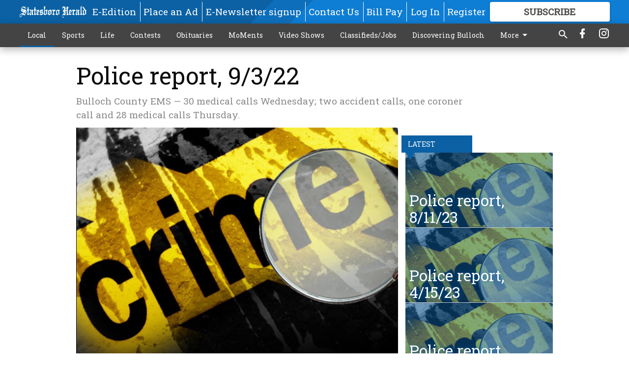

--- FILE ---
content_type: text/html; charset=utf-8
request_url: https://www.statesboroherald.com/local/police-report/police-report-9322/
body_size: 114906
content:


<!DOCTYPE html>
<!--[if lt IE 7]>      <html class="no-js lt-ie9 lt-ie8 lt-ie7"> <![endif]-->
<!--[if IE 7]>         <html class="no-js lt-ie9 lt-ie8"> <![endif]-->
<!--[if IE 8]>         <html class="no-js lt-ie9"> <![endif]-->
<!--[if gt IE 8]><!-->
<html class="no-js" prefix="og: http://ogp.me/ns#"> <!--<![endif]-->
<head>
    
    
    
    
        
        <meta charset="utf-8"/>
        <meta http-equiv="X-UA-Compatible" content="IE=edge"/>
        <title>
                Police report, 9/3/22 - Statesboro Herald
            </title>
        <meta name="robots" content="noarchive">
        <meta name="description" content="Note: Arrest and incident information, collected from various agencies, are public records available for review at the respective local law enforcement and public safety agencies. Not every arrest leads to a conviction. Guilt or innocence is determined by the court system."/>
        <meta name="keywords" content=""/>
        <meta name="viewport" content="width=device-width, initial-scale=1"/>
        <meta name="theme-color" content="#0b61a4">

        <meta property="og:title" content="Police report, 9/3/22"/>
        <meta property="og:type" content="website"/>
        <meta property="og:url" content="https://www.statesboroherald.com/local/police-report/police-report-9322/"/>
        
        <meta property="og:image" content="https://statesboroherald.cdn-anvilcms.net/media/images/2018/05/17/images/crime_report_logo.max-640x480.jpg"/>
        <link rel="image_src" href="https://statesboroherald.cdn-anvilcms.net/media/images/2018/05/17/images/crime_report_logo.max-640x480.jpg"/>
        <meta property="og:description" content="Note: Arrest and incident information, collected from various agencies, are public records available for review at the respective local law enforcement and public safety agencies. Not every arrest leads to a conviction. Guilt or innocence is determined by the court system." />
        <meta name="twitter:card" content="summary_large_image"/>
        <meta name="twitter:image:alt" content="" />

        

        
        <script type="application/ld+json">
        {
            "@context": "http://schema.org",
            "@type": "WebPage",
            
                "primaryImageOfPage": {
                    "@type": "ImageObject",
                    "url": "https://statesboroherald.cdn\u002Danvilcms.net/media/images/2018/05/17/images/crime_report_logo.max\u002D640x480.jpg",
                    "width": 640,
                    "height": 480,
                    "caption": ""
                },
                "thumbnailUrl": "https://statesboroherald.cdn\u002Danvilcms.net/media/images/2018/05/17/images/crime_report_logo.max\u002D640x480.jpg",
            
            "mainContentOfPage": "Police report, 9/3/22"
        }
        </script>
        
    
    

    <meta name="robots" content="max-image-preview:large">
    


    
    
    
    
    
    

    <script type="application/ld+json">
    {
        "@context": "http://schema.org",
        "@type": "NewsArticle",
        "headline": "Police report, 9/3/22",
        "description": "Note: Arrest and incident information, collected from various agencies, are public records available for review at the respective local law enforcement and public safety agencies. Not every arrest leads to a conviction. Guilt or innocence is determined by the court system.",
        "articleSection": "Police Report",
        "image": [
          {
            "@type": "ImageObject",
            "url": "https://statesboroherald.cdn\u002Danvilcms.net/media/images/2018/05/17/images/crime_report_logo.max\u002D640x480.jpg",
            "width": 640,
            "height": 480,
            "caption": ""
          }
        ],
        "mainEntityOfPage": "https://www.statesboroherald.com/local/police\u002Dreport/police\u002Dreport\u002D9322/",
        "author": [
           {
            "@type": "Person",
            "name": "JIM HEALY/staff"
           }
        ],
        "publisher": {
           "@type": "Organization",
           "name": "Statesboro Herald",
           "logo": {
                "@type": "ImageObject",
                
                    "url": "https://statesboroherald.cdn\u002Danvilcms.net/media/images/2018/04/13/images/StatesboroHerald_logo_hires_WHITE.max\u002D640x480.png",
                    "width": 640,
                    "height": 92,
                    "caption": ""
                
           }
        },
        "datePublished": "2022\u002D09\u002D02T23:58:05.697454+00:00",
        "dateModified": "2022\u002D09\u002D02T23:58:05.697454+00:00",
        "thumbnailUrl": "https://statesboroherald.cdn\u002Danvilcms.net/media/images/2018/05/17/images/crime_report_logo.max\u002D640x480.jpg"
    }
    </script>



    


    
        <link rel="shortcut icon" size="16x16" href="https://statesboroherald.cdn-anvilcms.net/media/images/2018/01/08/images/StatesboroHeraldFavicon.original.width-16.png">
    
        <link rel="shortcut icon" size="32x32" href="https://statesboroherald.cdn-anvilcms.net/media/images/2018/01/08/images/StatesboroHeraldFavicon.original.width-32.png">
    
        <link rel="shortcut icon" size="48x48" href="https://statesboroherald.cdn-anvilcms.net/media/images/2018/01/08/images/StatesboroHeraldFavicon.original.width-48.png">
    
        <link rel="shortcut icon" size="128x128" href="https://statesboroherald.cdn-anvilcms.net/media/images/2018/01/08/images/StatesboroHeraldFavicon.original.width-128.png">
    
        <link rel="shortcut icon" size="192x192" href="https://statesboroherald.cdn-anvilcms.net/media/images/2018/01/08/images/StatesboroHeraldFavicon.original.width-192.png">
    

    
        <link rel="touch-icon" size="192x192" href="https://statesboroherald.cdn-anvilcms.net/media/images/2018/01/08/images/StatesboroHeraldFavicon.original.width-192.png">
    

    
        <link rel="icon" size="192x192" href="https://statesboroherald.cdn-anvilcms.net/media/images/2018/01/08/images/StatesboroHeraldFavicon.original.width-192.png">
    

    
        <link rel="apple-touch-icon" size="57x57" href="https://statesboroherald.cdn-anvilcms.net/media/images/2018/01/08/images/StatesboroHeraldFavicon.original.width-57.png">
    
        <link rel="apple-touch-icon" size="72x72" href="https://statesboroherald.cdn-anvilcms.net/media/images/2018/01/08/images/StatesboroHeraldFavicon.original.width-72.png">
    
        <link rel="apple-touch-icon" size="114x114" href="https://statesboroherald.cdn-anvilcms.net/media/images/2018/01/08/images/StatesboroHeraldFavicon.original.width-114.png">
    
        <link rel="apple-touch-icon" size="144x144" href="https://statesboroherald.cdn-anvilcms.net/media/images/2018/01/08/images/StatesboroHeraldFavicon.original.width-144.png">
    
        <link rel="apple-touch-icon" size="180x180" href="https://statesboroherald.cdn-anvilcms.net/media/images/2018/01/08/images/StatesboroHeraldFavicon.original.width-180.png">
    

    
        <link rel="apple-touch-icon-precomposed" size="57x57" href="https://statesboroherald.cdn-anvilcms.net/media/images/2018/01/08/images/StatesboroHeraldFavicon.original.width-57.png">
    
        <link rel="apple-touch-icon-precomposed" size="72x72" href="https://statesboroherald.cdn-anvilcms.net/media/images/2018/01/08/images/StatesboroHeraldFavicon.original.width-72.png">
    
        <link rel="apple-touch-icon-precomposed" size="76x76" href="https://statesboroherald.cdn-anvilcms.net/media/images/2018/01/08/images/StatesboroHeraldFavicon.original.width-76.png">
    
        <link rel="apple-touch-icon-precomposed" size="114x114" href="https://statesboroherald.cdn-anvilcms.net/media/images/2018/01/08/images/StatesboroHeraldFavicon.original.width-114.png">
    
        <link rel="apple-touch-icon-precomposed" size="120x120" href="https://statesboroherald.cdn-anvilcms.net/media/images/2018/01/08/images/StatesboroHeraldFavicon.original.width-120.png">
    
        <link rel="apple-touch-icon-precomposed" size="144x144" href="https://statesboroherald.cdn-anvilcms.net/media/images/2018/01/08/images/StatesboroHeraldFavicon.original.width-144.png">
    
        <link rel="apple-touch-icon-precomposed" size="152x152" href="https://statesboroherald.cdn-anvilcms.net/media/images/2018/01/08/images/StatesboroHeraldFavicon.original.width-152.png">
    
        <link rel="apple-touch-icon-precomposed" size="180x180" href="https://statesboroherald.cdn-anvilcms.net/media/images/2018/01/08/images/StatesboroHeraldFavicon.original.width-180.png">
    



    <link rel="stylesheet" type="text/css" href="https://statesboroherald.cdn-anvilcms.net/media/compiled_styles/statesboro-herald-2026-01-08_132411.6657940000.css"/>

    <link rel="stylesheet" type="text/css" href="https://fonts.googleapis.com/css?family=Roboto+Slab"/>


    
    
        
    
        
    

    <script src="//imasdk.googleapis.com/js/sdkloader/ima3.js"></script>

    
<script id="user-config" type="application/json">{"authenticated":false,"anonymous":true,"rate_card":"Default Rate Card","has_paid_subscription":false,"has_phone":false}</script>

    

<script id="analytics-config" type="application/json">{"debug":false,"version":"47.0.0-statesboro-final","app":"www.statesboroherald.com","userId":"anon-6574a903-37f8-4289-8f83-b2364065f12e","identify_payload":{"rate_card":"Default Rate Card","user_type":"anonymous","user_payload":{}},"page_payload":{"view_data":{"views_remaining":"1"},"page_meta":{"section":"/local/police-report/","behind_paywall":true,"page_id":110015452,"page_created_at":"2022-09-02 23:58:05.697454+00:00","page_created_age":106714946,"page_created_at_pretty":"September 02, 2022","page_updated_at":"2022-09-02 23:58:04.053000+00:00","page_updated_age":106714948,"tags":[],"page_type":"Article page","author":"JIM HEALY/staff","content_blocks":["Paragraph"],"page_publication":"Statesboro Herald","character_count":4703,"word_count":725,"paragraph_count":65,"page_title":"Police report, 9/3/22"}},"pinpoint":{"app_id":"e1dd591c48404c60b54298911b1d30f5","identity_pool_id":"us-west-2:0c44183e-c466-4733-89f9-8831923dac32","region":"us-west-2"}}</script>

    
<script id="template-settings-config" type="application/json">{"paywall_read_article_header":"Would you like to keep reading?","paywall_read_article_text":"","paywall_subscribe_prompt_header":"Subscribe to keep reading","paywall_subscribe_prompt_text":"\u003cdiv class=\"rich-text\"\u003eSubscribe today to keep reading great local content. You can cancel anytime!\u003c/div\u003e","paywall_subscribe_prompt_button_text":"Subscribe","paywall_registration_wall_header":"Keep reading for free","paywall_registration_wall_text":"\u003cdiv class=\"rich-text\"\u003eEnter your email address to continue reading.\u003c/div\u003e","paywall_registration_wall_thanks_header":"Thanks for registering","paywall_registration_wall_thanks_text":"\u003cdiv class=\"rich-text\"\u003e\u003cp\u003eCheck your email and click the link to keep reading.\u003c/p\u003e\u003cp\u003eIf you have not received the email:\u003c/p\u003e\u003col\u003e\u003cli\u003eMake sure the email address is correct\u003c/li\u003e\u003cli\u003eCheck your junk folder\u003c/li\u003e\u003c/ol\u003e\u003c/div\u003e","registration_and_login_enabled":true,"account_help_box_text_serialized":[{"id":"53458242-2c9a-4c16-9dea-aaa9905d3014","type":"heading","value":"Dashboard Help"},{"id":"94a35ae2-0a74-4639-b340-5f2d7dac99ab","type":"paragraph","value":"\u003cdiv class=\"rich-text\"\u003e\u003cp\u003eHere you can:\u003c/p\u003e\u003cp\u003e\u003c/p\u003e\u003cul\u003e\u003cli\u003eView your email associated with the account\u003cbr/\u003e\u003c/li\u003e\u003cli\u003eChange your password by clicking on \"Change password\"\u003c/li\u003e\u003cli\u003eview your order history by clicking on \"View your order history\"\u003c/li\u003e\u003c/ul\u003e\u003cp\u003e\u003c/p\u003e\u003c/div\u003e"},{"id":"56dcfb81-6626-4721-ad47-e8951bb8c55a","type":"heading","value":"Subscription Help"},{"id":"b7864dfc-5476-4914-9462-ba6f1acc1017","type":"paragraph","value":"\u003cdiv class=\"rich-text\"\u003e\u003cp\u003eHere you can:\u003c/p\u003e\u003cp\u003e\u003c/p\u003e\u003cul\u003e\u003cli\u003eView the status of your current subscription plan\u003c/li\u003e\u003cli\u003eDuration of subscription\u003c/li\u003e\u003cli\u003eClick on \"Access more great content\" to view alternate subscription plans\u003c/li\u003e\u003cli\u003eView your order history\u00a0\u003c/li\u003e\u003cli\u003e\u003cb\u003e\u003ca href=\"https://www.statesboroherald.com/print-subscriber/\"\u003eI'm a Subscriber, Give Me Digital Access.\u003c/a\u003e\u003c/b\u003e\u003c/li\u003e\u003cli\u003e\u003cb\u003e\u003ca href=\"https://www.statesboroherald.com/request-temporary-stop-home-delivery/\"\u003eGoing on Vacation, Enter a Temporary Stop\u003c/a\u003e\u00a0\u003c/b\u003e\u003c/li\u003e\u003c/ul\u003e\u003cp\u003e\u003c/p\u003e\u003c/div\u003e"},{"id":"bcc9e7a2-fe53-448e-92a8-9ea5df272e9d","type":"heading","value":"Profile Help"},{"id":"1bb70432-eb9b-40ec-b2fd-8020a993fba5","type":"paragraph","value":"\u003cdiv class=\"rich-text\"\u003e\u003cp\u003eHere you can:\u003c/p\u003e\u003cp\u003e\u003c/p\u003e\u003cul\u003e\u003cli\u003efill out: First and last name, email, phone number,\u00a0addresses,\u00a0 city, states, and zip-code\u003c/li\u003e\u003cli\u003eClick on \"UPDATE\" to save new information.\u00a0\u003c/li\u003e\u003c/ul\u003e\u003cp\u003e\u003c/p\u003e\u003c/div\u003e"}]}</script>

    
<script id="frontend-settings-config" type="application/json">{"recaptcha_public_key":"6LeJnaIZAAAAAMr3U3kn4bWISHRtCL7JyUkOiseq"}</script>

    
<script id="core-urls-config" type="application/json">{"login":"/login/","register":"/register/","password_reset":"/password/reset/","account_link_subscription":"/account/link-subscription/","facebook_social_begin":"/auth/login/facebook/","apple_social_begin":"/auth/login/apple-id/","registration_wall_submit":"/api/v1/registration-wall/submit/","registration_wall_social_submit":"/paywall/registration-wall/social/submit/","braintree_client_token":"/api/v1/braintree/token/","order_tunnel_api":"/api/v1/order_tunnel/","default_order_tunnel":"/order-tunnel/","paywall_order_tunnel":"/order-tunnel/","newsletter_api":"/api/v1/account/newsletter/","current_user_api":"/api/v1/users/self/","login_api":"/api/v1/users/login/"}</script>

    
<script id="social-config" type="application/json">{"facebook":{"enabled":true},"apple":{"enabled":false}}</script>

    
<script id="page-style-config" type="application/json">{"colors":{"primary":"#0b61a4","neutral":"#444444","neutralHighlight":"#0b61a4","cardBackground":"#eeeeee","cardHighlight":"#404040","aboveFoldBackground":"#eeeeee","contentBackground":"#ffffff","overlayBackground":"#fefefe","overlayForeground":"#6f6f6f","breakingNewsBannerBackground":"#af2121","subscribeButtonForeground":"#4d4d49","paywallSubscribePromptButtonBackground":"#3adb76","subscribeButtonBackground":"#ffffff","contentListOverlay":"#0b61a4"},"fonts":{"heading":"\"Roboto Slab\", serif","body":"\"Roboto Slab\", serif"}}</script>


    
    <link rel="stylesheet" type="text/css" href="https://statesboroherald.cdn-anvilcms.net/static/47.0.0-statesboro-final/webpack/Anvil.css"/>
    <script src="https://statesboroherald.cdn-anvilcms.net/static/47.0.0-statesboro-final/webpack/runtime.js"></script>
    <script src="https://statesboroherald.cdn-anvilcms.net/static/47.0.0-statesboro-final/webpack/AnvilLegacy.js"></script>
    <script defer src="https://statesboroherald.cdn-anvilcms.net/static/47.0.0-statesboro-final/webpack/Anvil.js"></script>

    
    

    
<script async="async" src="https://www.googletagservices.com/tag/js/gpt.js"></script>
<script>
    if (typeof googletag == 'undefined') {
        var googletag = googletag || {};
        googletag.cmd = googletag.cmd || [];
    }

    googletag.cmd.push(function () {
        var target_value;
        googletag.pubads().enableSingleRequest();
        googletag.pubads().setCentering(true);

        var viewport_sizes = {
        
            "small": [0,0],
        
            "medium": [768,0],
        
            "large": [1024,0],
        
            "xlarge": [1440,0]
        
        };

        /**
         * Add the targeting for the different breakpoints.
         *
         * Finds the largest viewport dimensions specified that do not exceed the current window width/height. It then
         * sets the breakpoint target to be the name of the viewport dimension that was matched.
         */
        function update_viewport_target() {
            var window_width = window.outerWidth;
            var window_height = window.outerHeight;

            var matched_size_diff;
            var matched_viewport;
            for (var viewport_key in viewport_sizes) {
                if(viewport_sizes.hasOwnProperty(viewport_key)) {
                    var dimensions = viewport_sizes[viewport_key];
                    var width_diff = window_width - dimensions[0];
                    var height_diff = window_height - dimensions[1];
                    var size_diff = width_diff + height_diff;
                    // Only match viewport sizes that aren't larger than the current window size.
                    if (width_diff > -1 && height_diff > -1){
                        if (matched_size_diff) {
                            // We have a previous match, so compare the difference and find the one that is closest
                            // to the current window size.
                            if (size_diff < matched_size_diff) {
                                // found a new match
                                matched_size_diff = size_diff;
                                matched_viewport = viewport_key;
                            }
                        } else {
                            // Found our first match
                            matched_size_diff = size_diff;
                            matched_viewport = viewport_key;
                        }
                    }
                }
            }
            if (matched_viewport) {
                // Update the global targeting to the matched viewport.
                googletag.pubads().setTargeting("breakpoint", matched_viewport);
            }
        }

        update_viewport_target();

        
            target_value = "article page";
            // Convert target to a string if it is a number
            if (!isNaN(target_value)) {target_value=target_value.toString();}
            googletag.pubads().setTargeting("page_type", target_value);
        
            target_value = 110015452;
            // Convert target to a string if it is a number
            if (!isNaN(target_value)) {target_value=target_value.toString();}
            googletag.pubads().setTargeting("page_id", target_value);
        
            target_value = "Police Report";
            // Convert target to a string if it is a number
            if (!isNaN(target_value)) {target_value=target_value.toString();}
            googletag.pubads().setTargeting("section", target_value);
        
            target_value = "Default Rate Card";
            // Convert target to a string if it is a number
            if (!isNaN(target_value)) {target_value=target_value.toString();}
            googletag.pubads().setTargeting("rate_card", target_value);
        
            target_value = "www.statesboroherald.com";
            // Convert target to a string if it is a number
            if (!isNaN(target_value)) {target_value=target_value.toString();}
            googletag.pubads().setTargeting("site", target_value);
        
            target_value = "/local/police-report/police-report-9322/";
            // Convert target to a string if it is a number
            if (!isNaN(target_value)) {target_value=target_value.toString();}
            googletag.pubads().setTargeting("uri", target_value);
        

        googletag.pubads().addEventListener('slotRenderEnded', function (event) {
            AnvilLegacy.dynamicAnalytics().then(analytics => analytics.track('AdImpression', {
                line_item_id: event.lineItemId,
                campaign_id: event.campaignId,
                advertiser_id: event.advertiserId,
                creative_id: event.creativeId,
                ad_unit_path: event.slot.getAdUnitPath() || '',
                ad_size: event.size !== null ? event.size[0] + 'x' + event.size[1] : '',
                rendered: !event.isEmpty,
            }));
        });

        googletag.enableServices();

        // After the infinite scroller grabs more content, we need to update the correlator.
        // This is so DFP will treat the new content as a separate page view and send more ads correctly.
        document.addEventListener('infScrollFetchComplete', function (event) {
            googletag.pubads().updateCorrelator();
        });

        var resizeTimer;
        var old_width = window.outerWidth;
        window.addEventListener("resize", function () {
            clearTimeout(resizeTimer);
            resizeTimer = setTimeout(function () {
                if (window.outerWidth != old_width) {
                    old_width = window.outerWidth;
                    // Clear styling applied by previous ads before loading new ones
                    var slots = googletag.pubads().getSlots();
                    for (var i = 0; i < slots.length; i++) {
                        document.getElementById(slots[i].getSlotElementId()).removeAttribute("style");
                    }
                    update_viewport_target();
                    googletag.pubads().refresh();
                }
            }, 250);
        });
    });
</script>


    
    

    

    <script>
        if (typeof googletag == 'undefined') {
            var googletag = googletag || {};
            googletag.cmd = googletag.cmd || [];
        }

        googletag.cmd.push(function () {
            var ad_container = document.getElementById('dfp-wallpaper-left');
            var above_the_fold = false;
            var threshold = 0.5; // Want to count an ad as atf if at least half of it is visible.
            // Calculate whether the ad is above or below the fold.
            if (ad_container) {
                var bounds = ad_container.getBoundingClientRect();
                var top_position = bounds.top + window.scrollY;
                above_the_fold = top_position + (bounds.height * threshold) <= window.innerHeight;
            }

            var slot = googletag.defineSlot("113347130/anvil-wallpaper-left", [[300,927],[400,927]], "dfp-wallpaper-left")
                .addService(googletag.pubads())
                

                
                    .defineSizeMapping(
                        googletag.sizeMapping()
                        
                            .addSize([0,0], [])
                        
                            .addSize([1024,0], [[300,927]])
                        
                            .addSize([1440,0], [[400,927],[300,927]])
                        
                            .build()
                    )
                
            ;

            slot.setTargeting("position", above_the_fold ? "atf" : "btf");
        });
    </script>


    

    <script>
        if (typeof googletag == 'undefined') {
            var googletag = googletag || {};
            googletag.cmd = googletag.cmd || [];
        }

        googletag.cmd.push(function () {
            var ad_container = document.getElementById('dfp-wallpaper-right');
            var above_the_fold = false;
            var threshold = 0.5; // Want to count an ad as atf if at least half of it is visible.
            // Calculate whether the ad is above or below the fold.
            if (ad_container) {
                var bounds = ad_container.getBoundingClientRect();
                var top_position = bounds.top + window.scrollY;
                above_the_fold = top_position + (bounds.height * threshold) <= window.innerHeight;
            }

            var slot = googletag.defineSlot("113347130/anvil-wallpaper-right", [[300,928],[400,928]], "dfp-wallpaper-right")
                .addService(googletag.pubads())
                

                
                    .defineSizeMapping(
                        googletag.sizeMapping()
                        
                            .addSize([0,0], [])
                        
                            .addSize([1024,0], [[300,928]])
                        
                            .addSize([1440,0], [[400,928],[300,928]])
                        
                            .build()
                    )
                
            ;

            slot.setTargeting("position", above_the_fold ? "atf" : "btf");
        });
    </script>



    
        
    

    


    
    <!-- Start global header -->
    
<!-- Global site tag (gtag.js) - Google Analytics -->
<script async src="https://www.googletagmanager.com/gtag/js?id=UA-56902929-1"></script>
<script>
  window.dataLayer = window.dataLayer || [];
  function gtag(){dataLayer.push(arguments);}
  gtag('js', new Date());

  gtag('config', 'UA-56902929-1');
</script>

<!-- Google tag (gtag.js) -->
<script async src="https://www.googletagmanager.com/gtag/js?id=G-RTY47DLGPH"></script>
<script>
  window.dataLayer = window.dataLayer || [];
  function gtag(){dataLayer.push(arguments);}
  gtag('js', new Date());

  gtag('config', 'G-RTY47DLGPH');
</script>

<script type="text/javascript">
(function(window, document, dataLayerName, id) {
window[dataLayerName]=window[dataLayerName]||[],window[dataLayerName].push({start:(new Date).getTime(),event:"stg.start"});var scripts=document.getElementsByTagName('script')[0],tags=document.createElement('script');
function stgCreateCookie(a,b,c){var d="";if(c){var e=new Date;e.setTime(e.getTime()+24*c*60*60*1e3),d="; expires="+e.toUTCString();f="; SameSite=Strict"}document.cookie=a+"="+b+d+f+"; path=/"}
var isStgDebug=(window.location.href.match("stg_debug")||document.cookie.match("stg_debug"))&&!window.location.href.match("stg_disable_debug");stgCreateCookie("stg_debug",isStgDebug?1:"",isStgDebug?14:-1);
var qP=[];dataLayerName!=="dataLayer"&&qP.push("data_layer_name="+dataLayerName),isStgDebug&&qP.push("stg_debug");var qPString=qP.length>0?("?"+qP.join("&")):"";
tags.async=!0,tags.src="https://display-logix.containers.piwik.pro/"+id+".js"+qPString,scripts.parentNode.insertBefore(tags,scripts);
!function(a,n,i){a[n]=a[n]||{};for(var c=0;c<i.length;c++)!function(i){a[n][i]=a[n][i]||{},a[n][i].api=a[n][i].api||function(){var a=[].slice.call(arguments,0);"string"==typeof a[0]&&window[dataLayerName].push({event:n+"."+i+":"+a[0],parameters:[].slice.call(arguments,1)})}}(i[c])}(window,"ppms",["tm","cm"]);
})(window, document, 'dataLayer', 'fe184876-d55f-4724-ad26-c97a6932495f');
</script>

    <!-- End global header -->

    



</head>

<body class="body--style--1">

<nav>
    <div class="anvil-header-wrapper">
        


<div id="anvilHeader">
    
    <div class="top-bar anvil-header anvil-header--style--1 hide-for-large">
        <div class="anvil-header__title">
            <div class="anvil-title-bar anvil-title-bar--style--1">
                <div class="row expanded collapse align-middle">
                    <div class="column shrink">
                        <button class="hide anvil-header__tab" id="tabMenuClose" data-toggle="tabMenuOpen tabMenuClose"
                                aria-label="Close menu"
                                type="button" data-close data-toggler=".hide">
                            <i class="close-icon" aria-hidden="false"></i>
                        </button>
                        <button class="anvil-header__tab" id="tabMenuOpen" type="button"
                                data-toggle="sideMenu tabMenuClose tabMenuOpen"
                                data-toggler=".hide">
                            <i class="hamburger-menu-icon" aria-hidden="false"></i>
                        </button>
                    </div>
                    <div class="column shrink">
                        

<div class="anvil-logo--style--1 anvil-logo anvil-logo--mobile">
    <a class="anvil-logo__link" href="https://www.statesboroherald.com">
        
            
                <img alt="Statesboro Herald (white)" class="anvil-logo__image" height="64" src="https://statesboroherald.cdn-anvilcms.net/media/images/2018/04/13/images/StatesboroHerald_logo_hires_WHITE.height-64.png" width="445">
            
        
    </a>
</div>
                    </div>
                    
                        <div class="column show-for-medium anvil-title-bar__section-label-wrapper">
                            <div class="row expanded align-right">
                                <div class="column shrink">
                                    <h3 class="anvil-title-bar__text anvil-title-bar__section-label"><a
                                            href="/local/police-report/">Police Report</a></h3>
                                </div>
                            </div>
                        </div>
                    
                </div>
            </div>
        </div>
    </div>
    

    
    <div class="anvil-header anvil-header--style--1 show-for-large">
        <div class="row expanded anvil-header__content show-for-large">
            <div class="column">
                

<div class="anvil-logo--style--1 anvil-logo">
    <a class="anvil-logo__link" href="https://www.statesboroherald.com">
        
            
                <img alt="Statesboro Herald (white)" class="anvil-logo__image" height="128" src="https://statesboroherald.cdn-anvilcms.net/media/images/2018/04/13/images/StatesboroHerald_logo_hires_WHITE.height-128.png" width="890">
            
        
    </a>
</div>
            </div>
            <div class="column shrink anvil-header-menu">
                <div class="row expanded align-right">
                    
                        <div class="anvil-header-menu__element">
                            <div class="shrink">
                                


<div data-collapse-exclude>
    <div data-component="DynamicAdSlot" data-prop-sizes="[[88, 31]]" data-prop-size-mapping="[{&quot;viewport&quot;: [0, 0], &quot;sizes&quot;: [[88, 31]]}]"
        data-prop-dfp-network-id="113347130" data-prop-ad-unit="anvil-micro-bar"
        data-prop-targeting-arguments="{&quot;page_type&quot;: &quot;article page&quot;, &quot;page_id&quot;: 110015452, &quot;section&quot;: &quot;Police Report&quot;, &quot;rate_card&quot;: &quot;Default Rate Card&quot;, &quot;site&quot;: &quot;www.statesboroherald.com&quot;, &quot;uri&quot;: &quot;/local/police-report/police-report-9322/&quot;}" data-prop-start-collapsed="False"></div>
</div>


                            </div>
                        </div>
                    
                    
                        <div class="anvil-header-menu__element">
                            <a class="crun-link crun-link--animate crun-link--important" href="/api/v1/tecnavia/redirect/">
                                E-Edition
                            </a>
                        </div>
                    
                        <div class="anvil-header-menu__element anvil-header-menu__element--divide-left">
                            <a class="crun-link crun-link--animate crun-link--important" href="/place-ad/">
                                Place an Ad
                            </a>
                        </div>
                    
                        <div class="anvil-header-menu__element anvil-header-menu__element--divide-left">
                            <a class="crun-link crun-link--animate crun-link--important" href="https://www.statesboroherald.com/enewsletter/">
                                E-Newsletter signup
                            </a>
                        </div>
                    
                        <div class="anvil-header-menu__element anvil-header-menu__element--divide-left">
                            <a class="crun-link crun-link--animate crun-link--important" href="/staff-directory/">
                                Contact Us
                            </a>
                        </div>
                    
                        <div class="anvil-header-menu__element anvil-header-menu__element--divide-left anvil-header-menu__element--divide-right">
                            <a class="crun-link crun-link--animate crun-link--important" href="https://www.statesboroherald.com/pay-your-retail-advertising-invoice/">
                                Bill Pay
                            </a>
                        </div>
                    

                    
                        
                            
                                <div class="anvil-header-menu__element">
                                    
                                    
                                    
                                        <a class="crun-link crun-link--animate"
                                           href="/login/?next=/local/police-report/police-report-9322/">
                                            Log In
                                        </a>
                                    
                                </div>
                                <div class="anvil-header-menu__element anvil-header-menu__element--divide-left">
                                    
                                        <a class="crun-link crun-link--animate" href="/register/">
                                            Register
                                        </a>
                                    
                                </div>
                                
                                
                                    <div class="column shrink anvil-header__subscribe">
                                        <a id="subscribe_button" href="/order-tunnel/">
                                            <p>Subscribe</p>
                                            <p>For <span>more</span> great content</p>
                                        </a>
                                    </div>
                                
                            
                        
                    
                </div>
            </div>
        </div>
    </div>
    
</div>


<div class="reveal reveal-modal-fullscreen anvil-menu anvil-menu--style--1" id="sideMenu" data-reveal
     data-animation-in="slide-in-left fast" data-animation-out="slide-out-left fast"
     data-overlay="false" data-hide-for="large" data-v-offset="0">
    <div class="anvil-header__mobile top-bar anvil-header anvil-header--style--1 hide-for-large">
            <div class="anvil-header__title">
                <div class="anvil-title-bar anvil-title-bar--style--1">
                    <div class="row expanded collapse align-middle">
                        <div class="column shrink">
                            <button class="anvil-header__tab" id="tabMenuClose" type="button"
                                    data-toggle="sideMenu tabMenuClose tabMenuOpen"
                                    data-toggler=".hide">
                                <i class="close-icon" aria-hidden="false"></i>
                            </button>
                        </div>
                        <div class="column shrink">
                            

<div class="anvil-logo--style--1 anvil-logo anvil-logo--mobile">
    <a class="anvil-logo__link" href="https://www.statesboroherald.com">
        
            
                <img alt="Statesboro Herald (white)" class="anvil-logo__image" height="64" src="https://statesboroherald.cdn-anvilcms.net/media/images/2018/04/13/images/StatesboroHerald_logo_hires_WHITE.height-64.png" width="445">
            
        
    </a>
</div>
                        </div>
                        
                        <div class="column show-for-medium anvil-title-bar__section-label-wrapper">
                            <div class="row expanded align-right">
                                <div class="column shrink">
                                    <h3 class="anvil-title-bar__text anvil-title-bar__section-label"><a
                                        href="/local/police-report/">Police Report</a></h3>
                                </div>
                            </div>
                        </div>
                    
                    </div>
                </div>
            </div>
    </div>

    <div class="row expanded collapse">
        <div class="columns shrink">
            
            <ul class="anvil-menu__icons" id="menu-tabs" data-tabs>
                
                    
                    <li class="tabs-title">
                        <a href="#searchPanel">
                            <i class="magnify-icon" aria-hidden="true"></i>
                        </a>
                    </li>
                    
                
                <li class="tabs-title is-active">
                    <a href="#sectionPanel" aria-selected="true">
                        <i class="apps-icon" aria-hidden="true"></i>
                    </a>
                </li>
                
                    
                        <li>
                            <a href="/account/dashboard/">
                                <i class="account-icon" aria-hidden="true"></i>
                            </a>
                        </li>
                    
                
                
                    <li class="tabs-title">
                        <a href="#connectPanel">
                            <i class="plus-icon" aria-hidden="true"></i>
                        </a>
                    </li>
                
                
                    
                    
                        <li>
                            <div class="anvil-menu__subscribe anvil-menu__subscribe--vertical">
                                <a href="/order-tunnel/">
                                    <p>Subscribe</p>
                                    <p>For <span>more</span> great content</p>
                                </a>
                            </div>
                        </li>
                    
                
            </ul>
        </div>
        <div class="columns">
            <div class="anvil-menu__panels" data-tabs-content="menu-tabs">
                
                
                    
                    <div class="tabs-panel search-panel" id="searchPanel">
                        <form action="/search/" autocomplete="on">
                            <div class="row expanded">
                                <div class="small-10 column">
                                    <input name="q" type="search" placeholder="Search">
                                </div>
                                <div class="small-2 column align-middle text-center">
                                    <button type="submit"><i class="magnify-icon" aria-hidden="true"></i></button>
                                </div>
                            </div>
                        </form>
                    </div>
                    
                
                <div class="tabs-panel is-active" id="sectionPanel">
                    <h6 class="anvil-menu__subheader anvil-menu__divider">Sections</h6>
                    
                        <div class="row expanded column anvil-menu__item">
                            <a href="/local/">
                                Local
                            </a>
                        </div>
                    
                        <div class="row expanded column anvil-menu__item">
                            <a href="/sports/">
                                Sports
                            </a>
                        </div>
                    
                        <div class="row expanded column anvil-menu__item">
                            <a href="/life/">
                                Life
                            </a>
                        </div>
                    
                        <div class="row expanded column anvil-menu__item">
                            <a href="/contests/">
                                Contests
                            </a>
                        </div>
                    
                        <div class="row expanded column anvil-menu__item">
                            <a href="/obits-legacy/">
                                Obituaries
                            </a>
                        </div>
                    
                        <div class="row expanded column anvil-menu__item">
                            <a href="https://statesboroherald-ga.newsmemory.com/?special=MoMents+Magazine">
                                MoMents
                            </a>
                        </div>
                    
                        <div class="row expanded column anvil-menu__item">
                            <a href="/media/">
                                Video Shows
                            </a>
                        </div>
                    
                        <div class="row expanded column anvil-menu__item">
                            <a href="/classifieds/">
                                Classifieds/Jobs
                            </a>
                        </div>
                    
                        <div class="row expanded column anvil-menu__item">
                            <a href="/connect-statesboro/">
                                Discovering Bulloch
                            </a>
                        </div>
                    
                        <div class="row expanded column anvil-menu__item">
                            <a href="https://statesboroherald-ga.newsmemory.com/?special=Bulloch+Pennysaver">
                                Pennysaver
                            </a>
                        </div>
                    
                        <div class="row expanded column anvil-menu__item">
                            <a href="/newsmemory-special-sections/">
                                Special Sections
                            </a>
                        </div>
                    
                    
                        <div class="anvil-menu__subheader anvil-menu__divider anvil-menu__divider--no-padding"></div>
                        
                            <div class="row expanded column anvil-menu__item">
                                <a href="/api/v1/tecnavia/redirect/">
                                    E-Edition
                                </a>
                            </div>
                        
                            <div class="row expanded column anvil-menu__item">
                                <a href="/place-ad/">
                                    Place an Ad
                                </a>
                            </div>
                        
                            <div class="row expanded column anvil-menu__item">
                                <a href="https://www.statesboroherald.com/enewsletter/">
                                    E-Newsletter signup
                                </a>
                            </div>
                        
                            <div class="row expanded column anvil-menu__item">
                                <a href="/staff-directory/">
                                    Contact Us
                                </a>
                            </div>
                        
                            <div class="row expanded column anvil-menu__item">
                                <a href="https://www.statesboroherald.com/pay-your-retail-advertising-invoice/">
                                    Bill Pay
                                </a>
                            </div>
                        
                    
                </div>
            
                <div class="tabs-panel" id="connectPanel">
                    <h6 class="anvil-menu__subheader anvil-menu__divider">Connect</h6>
                    
                        <div class="row expanded column anvil-menu__link">
                            <a href="https://www.facebook.com/statesboroherald" target="_blank">
                                Like on Facebook
                            </a>
                        </div>
                    
                    
                    
                        <div class="row expanded column anvil-menu__link">
                            <a href="https://instagram.com/statesboroherald" target="_blank">
                                Follow on Instagram
                            </a>
                        </div>
                    
                    
                </div>
            
            </div>
        </div>
    </div>
</div>


        <div id="main_menu">
            
<div class="navigation submenu-navigation 
    show-for-large
"
     id="">
    <div class="sticky navigation__content">
        <div class="top-bar anvil-main-menu anvil-main-menu--style--1">
            <div class="top-bar__content anvil-main-menu__content row expanded align-middle">
                
    
    
        <div class="column">
            <ul class="anvil-main-menu__tabs" data-tabs id="mainMenuTabs">
                
                    <li class="anvil-main-menu__tabs-title anvil-main-menu__item ancestor"
                        data-panel="#tab-1">
                        <a href="/local/"
                                 >
                            Local
                        </a>
                    </li>
                
                    <li class="anvil-main-menu__tabs-title anvil-main-menu__item "
                        data-panel="#tab-2">
                        <a href="/sports/"
                                 >
                            Sports
                        </a>
                    </li>
                
                    <li class="anvil-main-menu__tabs-title anvil-main-menu__item "
                        data-panel="#tab-3">
                        <a href="/life/"
                                 >
                            Life
                        </a>
                    </li>
                
                    <li class="anvil-main-menu__tabs-title anvil-main-menu__item "
                        data-panel="#tab-4">
                        <a href="/contests/"
                                 >
                            Contests
                        </a>
                    </li>
                
                    <li class="anvil-main-menu__tabs-title anvil-main-menu__item "
                        data-panel="#tab-5">
                        <a href="/obits-legacy/"
                                 >
                            Obituaries
                        </a>
                    </li>
                
                    <li class="anvil-main-menu__tabs-title anvil-main-menu__item "
                        data-panel="#tab-6">
                        <a href="https://statesboroherald-ga.newsmemory.com/?special=MoMents+Magazine"
                                 target="_blank"  >
                            MoMents
                        </a>
                    </li>
                
                    <li class="anvil-main-menu__tabs-title anvil-main-menu__item "
                        data-panel="#tab-7">
                        <a href="/media/"
                                 >
                            Video Shows
                        </a>
                    </li>
                
                    <li class="anvil-main-menu__tabs-title anvil-main-menu__item "
                        data-panel="#tab-8">
                        <a href="/classifieds/"
                                 target="_blank"  >
                            Classifieds/Jobs
                        </a>
                    </li>
                
                    <li class="anvil-main-menu__tabs-title anvil-main-menu__item "
                        data-panel="#tab-9">
                        <a href="/connect-statesboro/"
                                 target="_blank"  >
                            Discovering Bulloch
                        </a>
                    </li>
                
                    <li class="anvil-main-menu__tabs-title anvil-main-menu__item "
                        data-panel="#tab-10">
                        <a href="https://statesboroherald-ga.newsmemory.com/?special=Bulloch+Pennysaver"
                                 target="_blank"  >
                            Pennysaver
                        </a>
                    </li>
                
                    <li class="anvil-main-menu__tabs-title anvil-main-menu__item "
                        data-panel="#tab-11">
                        <a href="/newsmemory-special-sections/"
                                 target="_blank"  >
                            Special Sections
                        </a>
                    </li>
                
                <li class="anvil-main-menu__tabs-title anvil-main-menu__section-more"
                    id="mainMenuSectionMore" data-panel="#tab-more">
                    <a class="anvil-main-menu__button">
                        More<i class="anvil-main-menu__sections-icon"></i>
                    </a>
                </li>
            </ul>
            <div class="anvil-main-menu__tabs-content" data-tabs-content="mainMenuTabs">
                
                    
                        <div class="anvil-main-menu__tabs-panel" id="tab-1">
                            
                                



    
        
        
        
            <div class="section-menu section-menu--style--1">
                <div class="row expanded">
                    
                        <div class="column shrink section-menu__panel">
                            <div class="section-menu__list">
                                
                                    
                                    
                                        
                                        
                                        <a class="section-menu__subitem" href="/local/police-report/"
                                                >
                                            Police Report
                                        </a>
                                    
                                
                                    
                                    
                                        
                                        
                                        <a class="section-menu__subitem" href="/local/locally-owned/"
                                                >
                                            Locally Owned
                                        </a>
                                    
                                
                                    
                                    
                                        
                                        
                                        <a class="section-menu__subitem" href="/local/local-weather/"
                                                >
                                            Local Weather
                                        </a>
                                    
                                
                                    
                                    
                                        
                                        
                                        <a class="section-menu__subitem" href="/local/sendus-news/"
                                                >
                                            Send Us News
                                        </a>
                                    
                                
                            </div>
                        </div>
                    
                    
                        <div class="column  section-menu__recommended-articles align-middle">
                            
<div class="anvil-menu-suggested-articles--style--1 anvil-menu-suggested-articles">
    <div class="row expanded align-spaced anvil-menu-suggested-articles__dropdown" data-fit
         data-fit-items=".anvil-menu-suggested-articles__wrapper" data-fit-hide-target=".anvil-menu-suggested-articles__wrapper">
        
            <div class="anvil-menu-suggested-articles__wrapper column shrink">
                <a href="https://www.statesboroherald.com/local/mlk-parades-spread-message-of-unity/">
                    <div class="anvil-menu-suggested-articles__card">
                        <div class="anvil-images__image-container anvil-menu-suggested-articles__image">
                            <img alt="011926_MLK_PARADE_01.jpg" class="anvil-images__background--glass" height="187" src="https://statesboroherald.cdn-anvilcms.net/media/images/2026/01/20/images/011926_MLK_PARADE_01.max-250x187.jpg" width="248">
                            <img alt="011926_MLK_PARADE_01.jpg" class="anvil-images__image" height="187" src="https://statesboroherald.cdn-anvilcms.net/media/images/2026/01/20/images/011926_MLK_PARADE_01.max-250x187.jpg" width="248">
                        </div>
                    <div class="anvil-menu-suggested-articles__title">
                        MLK parades spread message of unity
                    </div>
                    </div>
                </a>
            </div>
        
            <div class="anvil-menu-suggested-articles__wrapper column shrink">
                <a href="https://www.statesboroherald.com/local/mlk-observance-service-inspires-warms-hearts-on-chilly-boro-day/">
                    <div class="anvil-menu-suggested-articles__card">
                        <div class="anvil-images__image-container anvil-menu-suggested-articles__image">
                            <img alt="MLK Elm St 1.jpg" class="anvil-images__background--glass" height="181" src="https://statesboroherald.cdn-anvilcms.net/media/images/2026/01/20/images/MLK_Elm_St_1.max-250x187.jpg" width="250">
                            <img alt="MLK Elm St 1.jpg" class="anvil-images__image" height="181" src="https://statesboroherald.cdn-anvilcms.net/media/images/2026/01/20/images/MLK_Elm_St_1.max-250x187.jpg" width="250">
                        </div>
                    <div class="anvil-menu-suggested-articles__title">
                        MLK observance service inspires, warms hearts on chilly Boro day
                    </div>
                    </div>
                </a>
            </div>
        
            <div class="anvil-menu-suggested-articles__wrapper column shrink">
                <a href="https://www.statesboroherald.com/local/dreams-take-flight/">
                    <div class="anvil-menu-suggested-articles__card">
                        <div class="anvil-images__image-container anvil-menu-suggested-articles__image">
                            <img alt="Isaiah Scott 1.jpg" class="anvil-images__background--glass" height="166" src="https://statesboroherald.cdn-anvilcms.net/media/images/2026/01/20/images/Isaiah_Scott_1.max-250x187.jpg" width="250">
                            <img alt="Isaiah Scott 1.jpg" class="anvil-images__image" height="166" src="https://statesboroherald.cdn-anvilcms.net/media/images/2026/01/20/images/Isaiah_Scott_1.max-250x187.jpg" width="250">
                        </div>
                    <div class="anvil-menu-suggested-articles__title">
                        Dreams take flight
                    </div>
                    </div>
                </a>
            </div>
        
            <div class="anvil-menu-suggested-articles__wrapper column shrink">
                <a href="https://www.statesboroherald.com/local/senate-bill-would-cap-property-tax-hikes/">
                    <div class="anvil-menu-suggested-articles__card">
                        <div class="anvil-images__image-container anvil-menu-suggested-articles__image">
                            <img alt="Jon Burns 2023.jpg" class="anvil-images__background--glass" height="178" src="https://statesboroherald.cdn-anvilcms.net/media/images/2026/01/20/images/Jon_Burns_2023.max-250x187.jpg" width="250">
                            <img alt="Jon Burns 2023.jpg" class="anvil-images__image" height="178" src="https://statesboroherald.cdn-anvilcms.net/media/images/2026/01/20/images/Jon_Burns_2023.max-250x187.jpg" width="250">
                        </div>
                    <div class="anvil-menu-suggested-articles__title">
                        Senate bill would cap property tax hikes
                    </div>
                    </div>
                </a>
            </div>
        
            <div class="anvil-menu-suggested-articles__wrapper column shrink">
                <a href="https://www.statesboroherald.com/local/free-for-all-election-to-replace-greene-in-ga-congress-draws-22-candidates/">
                    <div class="anvil-menu-suggested-articles__card">
                        <div class="anvil-images__image-container anvil-menu-suggested-articles__image">
                            <img alt="Marjorie Taylor-Greene" class="anvil-images__background--glass" height="166" src="https://statesboroherald.cdn-anvilcms.net/media/images/2026/01/20/images/Marjorie_Taylor_Greene.max-250x187.jpg" width="250">
                            <img alt="Marjorie Taylor-Greene" class="anvil-images__image" height="166" src="https://statesboroherald.cdn-anvilcms.net/media/images/2026/01/20/images/Marjorie_Taylor_Greene.max-250x187.jpg" width="250">
                        </div>
                    <div class="anvil-menu-suggested-articles__title">
                        Free-for-all election to replace Greene in Ga. Congress draws 22 candidates
                    </div>
                    </div>
                </a>
            </div>
        
    </div>
</div>

                        </div>
                    
                </div>
            </div>
        
        
    


                            
                        </div>
                    
                
                    
                        <div class="anvil-main-menu__tabs-panel" id="tab-2">
                            
                                



    
        
        
        
            <div class="section-menu section-menu--style--1">
                <div class="row expanded">
                    
                        <div class="column shrink section-menu__panel">
                            <div class="section-menu__list">
                                
                                    
                                    
                                        
                                        
                                        <a class="section-menu__subitem" href="/sports/pigskin-pickem/"
                                                >
                                            Pigskin Pickem
                                        </a>
                                    
                                
                            </div>
                        </div>
                    
                    
                        <div class="column  section-menu__recommended-articles align-middle">
                            
<div class="anvil-menu-suggested-articles--style--1 anvil-menu-suggested-articles">
    <div class="row expanded align-spaced anvil-menu-suggested-articles__dropdown" data-fit
         data-fit-items=".anvil-menu-suggested-articles__wrapper" data-fit-hide-target=".anvil-menu-suggested-articles__wrapper">
        
            <div class="anvil-menu-suggested-articles__wrapper column shrink">
                <a href="https://www.statesboroherald.com/sports/professional-eye-cre-of-statesboro-presents-players-of-the-wekxw/">
                    <div class="anvil-menu-suggested-articles__card">
                        <div class="anvil-images__image-container anvil-menu-suggested-articles__image">
                            <img alt="Serena Harris" class="anvil-images__background--glass" height="175" src="https://statesboroherald.cdn-anvilcms.net/media/images/2026/01/18/images/girls_aotw.max-250x187.jpg" width="250">
                            <img alt="Serena Harris" class="anvil-images__image" height="175" src="https://statesboroherald.cdn-anvilcms.net/media/images/2026/01/18/images/girls_aotw.max-250x187.jpg" width="250">
                        </div>
                    <div class="anvil-menu-suggested-articles__title">
                        Professional Eye Care of Statesboro presents Players of the Week
                    </div>
                    </div>
                </a>
            </div>
        
            <div class="anvil-menu-suggested-articles__wrapper column shrink">
                <a href="https://www.statesboroherald.com/sports/professional-eye-care-of-statesboro-preents-players-of-the-weekxc/">
                    <div class="anvil-menu-suggested-articles__card">
                        <div class="anvil-images__image-container anvil-menu-suggested-articles__image">
                            <img alt="Jack Neal" class="anvil-images__background--glass" height="186" src="https://statesboroherald.cdn-anvilcms.net/media/images/2026/01/18/images/boys_aotw.max-250x187.jpg" width="250">
                            <img alt="Jack Neal" class="anvil-images__image" height="186" src="https://statesboroherald.cdn-anvilcms.net/media/images/2026/01/18/images/boys_aotw.max-250x187.jpg" width="250">
                        </div>
                    <div class="anvil-menu-suggested-articles__title">
                        Professional Eye Care of Statesboro presents Players of the Week
                    </div>
                    </div>
                </a>
            </div>
        
            <div class="anvil-menu-suggested-articles__wrapper column shrink">
                <a href="https://www.statesboroherald.com/sports/portal-athletics-ready-to-work-in-new-weight-room/">
                    <div class="anvil-menu-suggested-articles__card">
                        <div class="anvil-images__image-container anvil-menu-suggested-articles__image">
                            <img alt="Portal Weightroom" class="anvil-images__background--glass" height="160" src="https://statesboroherald.cdn-anvilcms.net/media/images/2026/01/16/images/011426_NEW_PORTAL_WEIGHTROOM_03.max-250x187.jpg" width="250">
                            <img alt="Portal Weightroom" class="anvil-images__image" height="160" src="https://statesboroherald.cdn-anvilcms.net/media/images/2026/01/16/images/011426_NEW_PORTAL_WEIGHTROOM_03.max-250x187.jpg" width="250">
                        </div>
                    <div class="anvil-menu-suggested-articles__title">
                        Portal Athletics ready to work in new weight room
                    </div>
                    </div>
                </a>
            </div>
        
            <div class="anvil-menu-suggested-articles__wrapper column shrink">
                <a href="https://www.statesboroherald.com/sports/georgia-southern-women-on-early-tear-in-sun-belt-basketball-play/">
                    <div class="anvil-menu-suggested-articles__card">
                        <div class="anvil-images__image-container anvil-menu-suggested-articles__image">
                            <img alt="GS Women 2026" class="anvil-images__background--glass" height="166" src="https://statesboroherald.cdn-anvilcms.net/media/images/2026/01/16/images/Anderson-K_2526WBB_JMU_AJH-8.max-250x187.jpg" width="250">
                            <img alt="GS Women 2026" class="anvil-images__image" height="166" src="https://statesboroherald.cdn-anvilcms.net/media/images/2026/01/16/images/Anderson-K_2526WBB_JMU_AJH-8.max-250x187.jpg" width="250">
                        </div>
                    <div class="anvil-menu-suggested-articles__title">
                        Georgia Southern women on early tear in Sun Belt basketball play
                    </div>
                    </div>
                </a>
            </div>
        
            <div class="anvil-menu-suggested-articles__wrapper column shrink">
                <a href="https://www.statesboroherald.com/sports/professional-ye-care-of-statesboro-presens-players-of-the-weekce/">
                    <div class="anvil-menu-suggested-articles__card">
                        <div class="anvil-images__image-container anvil-menu-suggested-articles__image">
                            <img alt="Amelia Peterson" class="anvil-images__background--glass" height="178" src="https://statesboroherald.cdn-anvilcms.net/media/images/2026/01/11/images/girls_aotw.max-250x187.jpg" width="250">
                            <img alt="Amelia Peterson" class="anvil-images__image" height="178" src="https://statesboroherald.cdn-anvilcms.net/media/images/2026/01/11/images/girls_aotw.max-250x187.jpg" width="250">
                        </div>
                    <div class="anvil-menu-suggested-articles__title">
                        Professional Eye Care of Statesboro presents Players of the Week
                    </div>
                    </div>
                </a>
            </div>
        
    </div>
</div>

                        </div>
                    
                </div>
            </div>
        
        
    


                            
                        </div>
                    
                
                    
                        <div class="anvil-main-menu__tabs-panel" id="tab-3">
                            
                                



    
        
        
        
            <div class="section-menu section-menu--style--1">
                <div class="row expanded">
                    
                        <div class="column shrink section-menu__panel">
                            <div class="section-menu__list">
                                
                                    
                                    
                                        
                                        
                                        <a class="section-menu__subitem" href="/life/weddings/"
                                                >
                                            Weddings
                                        </a>
                                    
                                
                                    
                                    
                                        
                                        
                                        <a class="section-menu__subitem" href="/life/wedding-form/"
                                                >
                                            Wedding Form
                                        </a>
                                    
                                
                                    
                                    
                                        
                                        
                                        <a class="section-menu__subitem" href="/life/engagement-form/"
                                                >
                                            Engagement Form
                                        </a>
                                    
                                
                                    
                                    
                                        
                                        
                                        <a class="section-menu__subitem" href="/life/20-under-40-form-2022/"
                                                >
                                            20 Under 40 form
                                        </a>
                                    
                                
                            </div>
                        </div>
                    
                    
                        <div class="column  section-menu__recommended-articles align-middle">
                            
<div class="anvil-menu-suggested-articles--style--1 anvil-menu-suggested-articles">
    <div class="row expanded align-spaced anvil-menu-suggested-articles__dropdown" data-fit
         data-fit-items=".anvil-menu-suggested-articles__wrapper" data-fit-hide-target=".anvil-menu-suggested-articles__wrapper">
        
            <div class="anvil-menu-suggested-articles__wrapper column shrink">
                <a href="https://www.statesboroherald.com/life/festival-hope-kicks-recovery-month/">
                    <div class="anvil-menu-suggested-articles__card">
                        <div class="anvil-images__image-container anvil-menu-suggested-articles__image">
                            <img alt="Kaleb Williams" class="anvil-images__background--glass" height="166" src="https://statesboroherald.cdn-anvilcms.net/media/images/2023/09/07/images/090223_LS_FESTIVAL_OF_HOPE_04.max-250x187.jpg" width="250">
                            <img alt="Kaleb Williams" class="anvil-images__image" height="166" src="https://statesboroherald.cdn-anvilcms.net/media/images/2023/09/07/images/090223_LS_FESTIVAL_OF_HOPE_04.max-250x187.jpg" width="250">
                        </div>
                    <div class="anvil-menu-suggested-articles__title">
                        Festival of Hope kicks off Recovery Month
                    </div>
                    </div>
                </a>
            </div>
        
            <div class="anvil-menu-suggested-articles__wrapper column shrink">
                <a href="https://www.statesboroherald.com/life/left-overdose-awareness-walk-participants-make-their-way-around-mill-creek-park-during-festival/">
                    <div class="anvil-menu-suggested-articles__card">
                        <div class="anvil-images__image-container anvil-menu-suggested-articles__image">
                            <img alt="Kathy Bradley" class="anvil-images__background--glass" height="187" src="https://statesboroherald.cdn-anvilcms.net/media/images/2022/09/25/images/Kathy_Bradley.max-250x187.jpg" width="209">
                            <img alt="Kathy Bradley" class="anvil-images__image" height="187" src="https://statesboroherald.cdn-anvilcms.net/media/images/2022/09/25/images/Kathy_Bradley.max-250x187.jpg" width="209">
                        </div>
                    <div class="anvil-menu-suggested-articles__title">
                        Kathy Bradley - The tending of what remains
                    </div>
                    </div>
                </a>
            </div>
        
            <div class="anvil-menu-suggested-articles__wrapper column shrink">
                <a href="https://www.statesboroherald.com/life/railway-carries-children-first-brooklet-high-school/">
                    <div class="anvil-menu-suggested-articles__card">
                        <div class="anvil-images__image-container anvil-menu-suggested-articles__image">
                            <img alt="roger allen" class="anvil-images__background--glass" height="187" src="https://statesboroherald.cdn-anvilcms.net/media/images/2020/07/10/images/roger_allen_cqcNMS3.max-250x187.jpg" width="249">
                            <img alt="roger allen" class="anvil-images__image" height="187" src="https://statesboroherald.cdn-anvilcms.net/media/images/2020/07/10/images/roger_allen_cqcNMS3.max-250x187.jpg" width="249">
                        </div>
                    <div class="anvil-menu-suggested-articles__title">
                        Railway carries children to first Brooklet High School
                    </div>
                    </div>
                </a>
            </div>
        
            <div class="anvil-menu-suggested-articles__wrapper column shrink">
                <a href="https://www.statesboroherald.com/life/god-wants-his-children-mature/">
                    <div class="anvil-menu-suggested-articles__card">
                        <div class="anvil-images__image-container anvil-menu-suggested-articles__image">
                            <img alt="Larry Sheehy" class="anvil-images__background--glass" height="187" src="https://statesboroherald.cdn-anvilcms.net/media/images/2020/04/12/images/Larry_Sheehy.max-250x187.jpg" width="248">
                            <img alt="Larry Sheehy" class="anvil-images__image" height="187" src="https://statesboroherald.cdn-anvilcms.net/media/images/2020/04/12/images/Larry_Sheehy.max-250x187.jpg" width="248">
                        </div>
                    <div class="anvil-menu-suggested-articles__title">
                        God wants his children to mature
                    </div>
                    </div>
                </a>
            </div>
        
            <div class="anvil-menu-suggested-articles__wrapper column shrink">
                <a href="https://www.statesboroherald.com/life/gains-made-pre-k-unnoticeable-end-kindgergarten/">
                    <div class="anvil-menu-suggested-articles__card">
                        <div class="anvil-images__image-container anvil-menu-suggested-articles__image">
                            <img alt="Rosemond John" class="anvil-images__background--glass" height="187" src="https://statesboroherald.cdn-anvilcms.net/media/images/2021/11/19/images/Rosemond_John_RQuI3AY.max-250x187.jpg" width="190">
                            <img alt="Rosemond John" class="anvil-images__image" height="187" src="https://statesboroherald.cdn-anvilcms.net/media/images/2021/11/19/images/Rosemond_John_RQuI3AY.max-250x187.jpg" width="190">
                        </div>
                    <div class="anvil-menu-suggested-articles__title">
                        Gains made in pre-K unnoticeable by the end of kindgergarten
                    </div>
                    </div>
                </a>
            </div>
        
    </div>
</div>

                        </div>
                    
                </div>
            </div>
        
        
    


                            
                        </div>
                    
                
                    
                        <div class="anvil-main-menu__tabs-panel" id="tab-4">
                            
                                



    
        
        
        
        
    


                            
                        </div>
                    
                
                    
                        <div class="anvil-main-menu__tabs-panel" id="tab-5">
                            
                                



    
        
        
        
        
    


                            
                        </div>
                    
                
                    
                
                    
                        <div class="anvil-main-menu__tabs-panel" id="tab-7">
                            
                                



    
        
        
        
            <div class="section-menu section-menu--style--1">
                <div class="row expanded">
                    
                    
                        <div class="column  small-12  section-menu__recommended-articles align-middle">
                            
<div class="anvil-menu-suggested-articles--style--1 anvil-menu-suggested-articles">
    <div class="row expanded align-spaced anvil-menu-suggested-articles__dropdown" data-fit
         data-fit-items=".anvil-menu-suggested-articles__wrapper" data-fit-hide-target=".anvil-menu-suggested-articles__wrapper">
        
            <div class="anvil-menu-suggested-articles__wrapper column shrink">
                <a href="https://www.statesboroherald.com/video/ga-southern-postgame-show-birmingham-bowl-2025/">
                    <div class="anvil-menu-suggested-articles__card">
                        <div class="anvil-images__image-container anvil-menu-suggested-articles__image">
                            <img alt="GSU football" class="anvil-images__background--glass" height="140" src="https://statesboroherald.cdn-anvilcms.net/media/images/2025/12/30/images/Bowl_win_25_freeze.max-250x187.jpg" width="250">
                            <img alt="GSU football" class="anvil-images__image" height="140" src="https://statesboroherald.cdn-anvilcms.net/media/images/2025/12/30/images/Bowl_win_25_freeze.max-250x187.jpg" width="250">
                        </div>
                    <div class="anvil-menu-suggested-articles__title">
                        GA Southern postgame show Birmingham Bowl 2025
                    </div>
                    </div>
                </a>
            </div>
        
            <div class="anvil-menu-suggested-articles__wrapper column shrink">
                <a href="https://www.statesboroherald.com/video/eagles-win-birmingham-bowl-29-10-over-app-st/">
                    <div class="anvil-menu-suggested-articles__card">
                        <div class="anvil-images__image-container anvil-menu-suggested-articles__image">
                            <img alt="GSU football" class="anvil-images__background--glass" height="140" src="https://statesboroherald.cdn-anvilcms.net/media/images/2025/12/30/images/Bowl_win_2.max-250x187.jpg" width="250">
                            <img alt="GSU football" class="anvil-images__image" height="140" src="https://statesboroherald.cdn-anvilcms.net/media/images/2025/12/30/images/Bowl_win_2.max-250x187.jpg" width="250">
                        </div>
                    <div class="anvil-menu-suggested-articles__title">
                        Eagles win Birmingham Bowl 29-10 over App. St.
                    </div>
                    </div>
                </a>
            </div>
        
            <div class="anvil-menu-suggested-articles__wrapper column shrink">
                <a href="https://www.statesboroherald.com/media/jlab-birmingham-bowl-preview-show-georgia-southern-vs-appalachian-st/">
                    <div class="anvil-menu-suggested-articles__card">
                        <div class="anvil-images__image-container anvil-menu-suggested-articles__image">
                            <img alt="GSU football" class="anvil-images__background--glass" height="140" src="https://statesboroherald.cdn-anvilcms.net/media/images/2025/12/28/images/Bowl_pre.max-250x187.jpg" width="250">
                            <img alt="GSU football" class="anvil-images__image" height="140" src="https://statesboroherald.cdn-anvilcms.net/media/images/2025/12/28/images/Bowl_pre.max-250x187.jpg" width="250">
                        </div>
                    <div class="anvil-menu-suggested-articles__title">
                        JLab Birmingham Bowl preview show Georgia Southern vs Appalachian St
                    </div>
                    </div>
                </a>
            </div>
        
            <div class="anvil-menu-suggested-articles__wrapper column shrink">
                <a href="https://www.statesboroherald.com/media/seb-flag-suffers-first-playoff-loss-21-20-video-highlights/">
                    <div class="anvil-menu-suggested-articles__card">
                        <div class="anvil-images__image-container anvil-menu-suggested-articles__image">
                            <img alt="HS Hilites" class="anvil-images__background--glass" height="140" src="https://statesboroherald.cdn-anvilcms.net/media/images/2025/12/09/images/seb_flag_state.max-250x187.jpg" width="250">
                            <img alt="HS Hilites" class="anvil-images__image" height="140" src="https://statesboroherald.cdn-anvilcms.net/media/images/2025/12/09/images/seb_flag_state.max-250x187.jpg" width="250">
                        </div>
                    <div class="anvil-menu-suggested-articles__title">
                        SEB flag suffers first playoff loss 21-20 video highlights
                    </div>
                    </div>
                </a>
            </div>
        
            <div class="anvil-menu-suggested-articles__wrapper column shrink">
                <a href="https://www.statesboroherald.com/media/georgia-southern-vs-coastal-highlights-and-interviews-2025/">
                    <div class="anvil-menu-suggested-articles__card">
                        <div class="anvil-images__image-container anvil-menu-suggested-articles__image">
                            <img alt="GSU football" class="anvil-images__background--glass" height="140" src="https://statesboroherald.cdn-anvilcms.net/media/images/2025/11/16/images/GS_COAST_BETTER.max-250x187.jpg" width="250">
                            <img alt="GSU football" class="anvil-images__image" height="140" src="https://statesboroherald.cdn-anvilcms.net/media/images/2025/11/16/images/GS_COAST_BETTER.max-250x187.jpg" width="250">
                        </div>
                    <div class="anvil-menu-suggested-articles__title">
                        Georgia Southern vs Coastal highlights and interviews 2025
                    </div>
                    </div>
                </a>
            </div>
        
    </div>
</div>

                        </div>
                    
                </div>
            </div>
        
        
    


                            
                        </div>
                    
                
                    
                        <div class="anvil-main-menu__tabs-panel" id="tab-8">
                            
                                



    
        
        
        
        
    


                            
                        </div>
                    
                
                    
                        <div class="anvil-main-menu__tabs-panel" id="tab-9">
                            
                                



    
        
        
        
        
    


                            
                        </div>
                    
                
                    
                
                    
                        <div class="anvil-main-menu__tabs-panel" id="tab-11">
                            
                                



    
        
        
        
        
    


                            
                        </div>
                    
                
                <div class="anvil-main-menu__tabs-panel anvil-main-menu__tabs-panel--more" id="tab-more">
                    <div class="section-menu row expanded">
                        <div class="column">
                            <div class="section-menu__page-container row expanded">

                            </div>
                        </div>
                        <div class="section-menu__external-container section-menu__panel column shrink">

                        </div>
                    </div>
                </div>
            </div>
        </div>
        
            
            <div class="column shrink anvil-main-menu__search">
                <form id="searchForm" action="/search/" autocomplete="on">
                    <input class="anvil-sliding-search-field--style--1" id="mainMenuSearch" name="q" type="text" placeholder="">
                    <a class="crun-link" id="searchButton"><i class="anvil-header__icon"
                                            aria-hidden="true"></i></a>
                </form>
            </div>
            
        
        <div class="column shrink">
        
            

<div class="anvil-social-icons anvil-social-icons--style--1">
    
        <a target="_blank" href="https://www.facebook.com/statesboroherald"><i class="facebook-icon"></i></a>
    
    
    
        <a target="_blank" href="https://instagram.com/statesboroherald"><i class="instagram-icon"></i></a>
    
    
</div>
        
        </div>
    

            </div>
        </div>
    </div>
</div>


            
    
<div class="navigation submenu-navigation hide hide-for-large mobile-submenu"
     id="">
    <div class="sticky navigation__content">
        <div class="top-bar anvil-main-menu anvil-main-menu--style--1">
            <div class="top-bar__content anvil-main-menu__content row expanded align-middle">
                
    

            </div>
        </div>
    </div>
</div>



        </div>
    </div>
</nav>

<div class="row medium-collapse content__wrapper align-center">
    
        <div id="wallpaper-left" class="show-for-large wallpaper-left">
            <div id="wallpaper-left__content" class="wallpaper-left__content">
                <div id="dfp-wallpaper-left">
    <script>
        if (typeof googletag == 'undefined') {
            var googletag = googletag || {};
            googletag.cmd = googletag.cmd || [];
        }

        googletag.cmd.push(function () {
            googletag.display("dfp-wallpaper-left");
        });
    </script>
</div>

            </div>
        </div>
    
    <div id="content" data-scroll="content" class="content content--style--1 content-container column">
        


        
        
            <div class="row expanded small-collapse">
                <div class="column">
                    <div id="block-detector" class="anvil-block-message--style--1 anvil-block-message anvil-margin anvil-padding">By allowing ads to appear on this site, you support the local businesses who, in turn, support great journalism.</div>
                </div>
            </div>
        
        
    <div class="anvil-padding-bottom">
        <div class="row expanded">
            <div class="column center-content anvil-padding" data-smart-collapse>
                

<div data-snippet-slot="content-top-center" >
    
                    


<div data-collapse-exclude>
    <div data-component="DynamicAdSlot" data-prop-sizes="[[300, 250], [320, 50], [300, 50], [970, 90], [990, 30], [970, 250], [970, 30], [728, 90], [660, 90], [990, 90]]" data-prop-size-mapping="[{&quot;viewport&quot;: [0, 0], &quot;sizes&quot;: [[300, 250], [320, 50], [300, 50]]}, {&quot;viewport&quot;: [1024, 0], &quot;sizes&quot;: [[970, 90], [990, 30], [970, 250], [970, 30], [728, 90], [660, 90]]}, {&quot;viewport&quot;: [1440, 0], &quot;sizes&quot;: [[990, 90], [970, 90], [990, 30], [970, 250], [970, 30], [728, 90], [660, 90]]}]"
        data-prop-dfp-network-id="113347130" data-prop-ad-unit="anvil-leaderboard"
        data-prop-targeting-arguments="{&quot;page_type&quot;: &quot;article page&quot;, &quot;page_id&quot;: 110015452, &quot;section&quot;: &quot;Police Report&quot;, &quot;rate_card&quot;: &quot;Default Rate Card&quot;, &quot;site&quot;: &quot;www.statesboroherald.com&quot;, &quot;uri&quot;: &quot;/local/police-report/police-report-9322/&quot;}" data-prop-start-collapsed="False"></div>
</div>


                
</div>
            </div>
        </div>

        

<span data-page-tracker
      data-page-tracker-url="/local/police-report/police-report-9322/"
      data-page-tracker-title="Police report, 9/3/22"
      data-page-tracker-pk="110015452"
      data-page-tracker-analytics-payload="{&quot;view_data&quot;:{&quot;views_remaining&quot;:&quot;1&quot;},&quot;page_meta&quot;:{&quot;section&quot;:&quot;/local/police-report/&quot;,&quot;behind_paywall&quot;:true,&quot;page_id&quot;:110015452,&quot;page_created_at&quot;:&quot;2022-09-02 23:58:05.697454+00:00&quot;,&quot;page_created_age&quot;:106714947,&quot;page_created_at_pretty&quot;:&quot;September 02, 2022&quot;,&quot;page_updated_at&quot;:&quot;2022-09-02 23:58:04.053000+00:00&quot;,&quot;page_updated_age&quot;:106714948,&quot;tags&quot;:[],&quot;page_type&quot;:&quot;Article page&quot;,&quot;author&quot;:&quot;JIM HEALY/staff&quot;,&quot;content_blocks&quot;:[&quot;Paragraph&quot;],&quot;page_publication&quot;:&quot;Statesboro Herald&quot;,&quot;character_count&quot;:4703,&quot;word_count&quot;:725,&quot;paragraph_count&quot;:65,&quot;page_title&quot;:&quot;Police report, 9/3/22&quot;}}"
>



<article class="anvil-article anvil-article--style--1" data-ajax-content-page-boundary>
    <header class="row expanded">
        <div class="column small-12 medium-10 medium-text-left">
            <div class="anvil-article__title">
                Police report, 9/3/22
            </div>
            
                <div class="anvil-article__subtitle">
                    Bulloch County EMS — 30 medical calls Wednesday; two accident calls, one coroner call and 28 medical calls Thursday.
                </div>
            
        </div>
    </header>
    <div class="row expanded">
        <div class="column">
            <figure class="row expanded column no-margin">
                <div class="anvil-images__image-container">

                    
                    
                    
                    

                    
                    

                    
                    

                    <picture class="anvil-images__image anvil-images__image--multiple-source anvil-images__image--main-article">
                        <source media="(max-width: 768px)" srcset="https://statesboroherald.cdn-anvilcms.net/media/images/2018/05/17/images/crime_report_logo.max-752x423.jpg 1x, https://statesboroherald.cdn-anvilcms.net/media/images/2018/05/17/images/crime_report_logo.max-1504x846.jpg 2x">
                        <source media="(max-width: 1024px)" srcset="https://statesboroherald.cdn-anvilcms.net/media/images/2018/05/17/images/crime_report_logo.max-656x369.jpg 1x, https://statesboroherald.cdn-anvilcms.net/media/images/2018/05/17/images/crime_report_logo.max-1312x738.jpg 2x">
                        <img src="https://statesboroherald.cdn-anvilcms.net/media/images/2018/05/17/images/crime_report_logo.max-1200x675.jpg" srcset="https://statesboroherald.cdn-anvilcms.net/media/images/2018/05/17/images/crime_report_logo.max-1200x675.jpg 1x, https://statesboroherald.cdn-anvilcms.net/media/images/2018/05/17/images/crime_report_logo.max-2400x1350.jpg 2x" class="anvil-images__image--shadow">
                    </picture>

                    
                    
                    <img src="https://statesboroherald.cdn-anvilcms.net/media/images/2018/05/17/images/crime_report_logo.max-752x423.jpg" alt="police report" class="anvil-images__background--glass"/>
                </div>
                
            </figure>
            <div class="anvil-article__stream-wrapper">
                <div class="row expanded">
                    <div class="column small-12 medium-8">
                        
<span data-component="Byline"
      data-prop-author-name="JIM HEALY/staff"
      data-prop-published-date="2022-09-02T19:58:05.697454-04:00"
      data-prop-updated-date="2022-09-02T19:58:04.053000-04:00"
      data-prop-publication="Statesboro Herald"
      data-prop-profile-picture=""
      data-prop-profile-picture-style="circle"
      data-prop-author-page-url=""
      data-prop-twitter-handle=""
      data-prop-sass-prefix="style--1"
>
</span>

                    </div>
                    <div class="column small-12 medium-4 align-middle">
                        
<div data-component="ShareButtons"
     data-prop-url="https://www.statesboroherald.com/local/police-report/police-report-9322/"
     data-prop-sass-prefix="style--1"
     data-prop-show-facebook="true"
     data-prop-show-twitter="true">
</div>

                    </div>
                </div>
            </div>
            
            <div class="row expanded">
                <div class="column anvil-padding-bottom">
                    <div class="anvil-article__body">
                        
                        <div id="articleBody110015452">
                            
                                









    
        <div class="anvil-article__stream-wrapper">
            <div class="rich-text"><html><body><div class="rich-text"><p>	Note: Arrest and incident information, collected from various agencies, are public records available for review at the respective local law enforcement and public safety agencies. Not every arrest leads to a conviction. Guilt or innocence is determined by the court system.</p><p><br/></p><p>ARRESTS/CITATIONS</p><p>➤ Bulloch County Sheriff’s Office</p><p>	▲ Letosha Lintoria Barnes, 37, East Chasing St., Donalsonville — Bench warrant/felony.</p><p>	▲ Stacey Lorenxo Beasley, 54, Spell Mincey Road, Portal — Simple assault/family violence.</p><html><body><div class="in-text-ad">
<div data-collapse-exclude="">
<div data-component="DynamicAdSlot" data-prop-ad-unit="anvil-rectangle" data-prop-dfp-network-id="113347130" data-prop-size-mapping='[{"viewport": [0, 0], "sizes": [[300, 250], [250, 250]]}]' data-prop-sizes="[[300, 250], [250, 250]]" data-prop-start-collapsed="False" data-prop-targeting-arguments='{"article_body": true, "page_type": "article page", "page_id": 110015452, "section": "Police Report", "rate_card": "Default Rate Card", "site": "www.statesboroherald.com", "uri": "/local/police-report/police-report-9322/"}'></div>
</div>
</div>
</body></html><p>	▲ Russell Dominick Berger, 41, Burn’t Pine Drive, Savannah — Probation violation for a fingetprintable charge/felony.</p><p>	▲ Phillip Chappell, 29, Mary Lee St., Claxton — Battery/family violence first offense.</p><p>	▲ Jonathan Cornell Paulk, 25, Bay St. — Simple battery/family violence.</p><html><body><div class="in-text-ad">
<div data-collapse-exclude="">
<div data-component="DynamicAdSlot" data-prop-ad-unit="anvil-rectangle" data-prop-dfp-network-id="113347130" data-prop-size-mapping='[{"viewport": [0, 0], "sizes": [[300, 250], [250, 250]]}]' data-prop-sizes="[[300, 250], [250, 250]]" data-prop-start-collapsed="False" data-prop-targeting-arguments='{"article_body": true, "page_type": "article page", "page_id": 110015452, "section": "Police Report", "rate_card": "Default Rate Card", "site": "www.statesboroherald.com", "uri": "/local/police-report/police-report-9322/"}'></div>
</div>
</div>
</body></html><p>	▲ Julian Purnell Peters, 23, East Grady St. — Probation violation for a fingetprintable charge/felony.</p><p>	▲ Jacqui Diamante Williams, 29, Anthony St. — Theft by taking/misdemeanor.</p><p><br/></p><p>➤ Statesboro Police Department</p><p>	▲ Jacameron Tyler Brown, 18, Allen Circle — Purchase, possession, manufacture, distribution or sale of marijuana, possession of Schedule I substance, speeding violation in excess of maximum limits.</p><html><body><div class="in-text-ad">
<div data-collapse-exclude="">
<div data-component="DynamicAdSlot" data-prop-ad-unit="anvil-rectangle" data-prop-dfp-network-id="113347130" data-prop-size-mapping='[{"viewport": [0, 0], "sizes": [[300, 250], [250, 250]]}]' data-prop-sizes="[[300, 250], [250, 250]]" data-prop-start-collapsed="False" data-prop-targeting-arguments='{"article_body": true, "page_type": "article page", "page_id": 110015452, "section": "Police Report", "rate_card": "Default Rate Card", "site": "www.statesboroherald.com", "uri": "/local/police-report/police-report-9322/"}'></div>
</div>
</div>
</body></html><p>	▲ Damarion Jatez Hayton, 17, Cypress Lake Mobile Home Park — Purchase, possession, manufacture, distribution or sale of marijuana, possession of Schedule I substance, battery.</p><p>	▲ Stephen Nicholas Holloway, 34, Burkhalter Road — Criminal trespass/family violence.</p><p>	▲ Bryson O’Shea Coppage, 20, Columbus — Criminal trespass/family violence, obstruction of law enforcement officers/misdemeanor.</p><html><body><div class="in-text-ad">
<div data-collapse-exclude="">
<div data-component="DynamicAdSlot" data-prop-ad-unit="anvil-rectangle" data-prop-dfp-network-id="113347130" data-prop-size-mapping='[{"viewport": [0, 0], "sizes": [[300, 250], [250, 250]]}]' data-prop-sizes="[[300, 250], [250, 250]]" data-prop-start-collapsed="False" data-prop-targeting-arguments='{"article_body": true, "page_type": "article page", "page_id": 110015452, "section": "Police Report", "rate_card": "Default Rate Card", "site": "www.statesboroherald.com", "uri": "/local/police-report/police-report-9322/"}'></div>
</div>
</div>
</body></html><p>	▲ Disiree Nicole Moore, 29, Chandler Road — Simple battery/family violence.</p><p>	▲ Khalid Fateen Smith, 31, Mulberry Court — Criminal trespass, pedestrian must walk on sidewalk/shoulder, disorderly conduct, obstruction of law enforcement officers/misdemeanor.</p><p>	▲ Syrai Wynter Ramiyah Webb, 18, Bay St. — Criminal trespass damage to property/family violence.</p><html><body><div class="in-text-ad">
<div data-collapse-exclude="">
<div data-component="DynamicAdSlot" data-prop-ad-unit="anvil-rectangle" data-prop-dfp-network-id="113347130" data-prop-size-mapping='[{"viewport": [0, 0], "sizes": [[300, 250], [250, 250]]}]' data-prop-sizes="[[300, 250], [250, 250]]" data-prop-start-collapsed="False" data-prop-targeting-arguments='{"article_body": true, "page_type": "article page", "page_id": 110015452, "section": "Police Report", "rate_card": "Default Rate Card", "site": "www.statesboroherald.com", "uri": "/local/police-report/police-report-9322/"}'></div>
</div>
</div>
</body></html><p><br/></p><p>➤ Georgia State Patrol Post 45</p><p>	▲ Aden Michael Pittman, 19, Sandy Beach, Milledgeville — DUI less safe alcohol, open container of alcohol in motor vehicle.</p><p>	▲ Gerrica Ann Sapp, 18, Old River Road — DUI less safe combination 1-3, open container of alcohol in motor vehicle, failure to maintain lane, driver to exercise due care.</p><p>	▲ Seth Ryan Yarus, 26, Stokes Ave. SE, Marietta — DUI less safe alcohol, failure to maintain lane, headlight requirements.</p><html><body><div class="in-text-ad">
<div data-collapse-exclude="">
<div data-component="DynamicAdSlot" data-prop-ad-unit="anvil-rectangle" data-prop-dfp-network-id="113347130" data-prop-size-mapping='[{"viewport": [0, 0], "sizes": [[300, 250], [250, 250]]}]' data-prop-sizes="[[300, 250], [250, 250]]" data-prop-start-collapsed="False" data-prop-targeting-arguments='{"article_body": true, "page_type": "article page", "page_id": 110015452, "section": "Police Report", "rate_card": "Default Rate Card", "site": "www.statesboroherald.com", "uri": "/local/police-report/police-report-9322/"}'></div>
</div>
</div>
</body></html><p><br/></p><p>➤ Georgia Southern University Police Department</p><p>	▲ Evan Caulder Periera, 17, River Bluff Trail, Augusta — Furnishing, purchasing and possession of alcoholic beverages by person not of legal age, obstruction of law enforcement officers/misdemeanor.</p><p><br/></p><p>INCIDENTS</p><p>➤ Bulloch County Animal Services</p><p>(August 22-28)</p><p>	▲ Rural county intake — Six adult dogs and three puppies; one kitten.</p><p>	▲ City of Statesboro — Seven adult dogs; two kittens.</p><html><body><div class="in-text-ad">
<div data-collapse-exclude="">
<div data-component="DynamicAdSlot" data-prop-ad-unit="anvil-rectangle" data-prop-dfp-network-id="113347130" data-prop-size-mapping='[{"viewport": [0, 0], "sizes": [[300, 250], [250, 250]]}]' data-prop-sizes="[[300, 250], [250, 250]]" data-prop-start-collapsed="False" data-prop-targeting-arguments='{"article_body": true, "page_type": "article page", "page_id": 110015452, "section": "Police Report", "rate_card": "Default Rate Card", "site": "www.statesboroherald.com", "uri": "/local/police-report/police-report-9322/"}'></div>
</div>
</div>
</body></html><p>	▲ Adopted — Six adult dogs and two puppies; one adult cat and seven kittens.</p><p>	▲ Rescued — None.</p><p>	▲ Reclaimed — Four adult dogs.</p><p>	▲ Died at shelter — None.</p><p>	▲ Euthanized — None.</p><p>	▲ Fees collected — $610.</p><p><br/></p><p>BULLOCH 911 REPORTS </p><p>➤ Law Enforcement Agencies </p><p>	▲ Brooklet Police Department — Two calls Wednesday.</p><p>	▲ Bulloch County Sheriff’s Office — 31 calls Wednesday; 25 calls Thursday.</p><html><body><div class="in-text-ad">
<div data-collapse-exclude="">
<div data-component="DynamicAdSlot" data-prop-ad-unit="anvil-rectangle" data-prop-dfp-network-id="113347130" data-prop-size-mapping='[{"viewport": [0, 0], "sizes": [[300, 250], [250, 250]]}]' data-prop-sizes="[[300, 250], [250, 250]]" data-prop-start-collapsed="False" data-prop-targeting-arguments='{"article_body": true, "page_type": "article page", "page_id": 110015452, "section": "Police Report", "rate_card": "Default Rate Card", "site": "www.statesboroherald.com", "uri": "/local/police-report/police-report-9322/"}'></div>
</div>
</div>
</body></html><p>	▲ Candler County Sheriff’s Office — Five calls Wednesday; nine calls Thursday.</p><p>	▲ Claxton Police Department — Four calls Wednesday; three calls Thursday.</p><p>	▲ Evans County Sheriff’s Office — Four calls Wednesday; three calls Thursday.</p><html><body><div class="in-text-ad">
<div data-collapse-exclude="">
<div data-component="DynamicAdSlot" data-prop-ad-unit="anvil-rectangle" data-prop-dfp-network-id="113347130" data-prop-size-mapping='[{"viewport": [0, 0], "sizes": [[300, 250], [250, 250]]}]' data-prop-sizes="[[300, 250], [250, 250]]" data-prop-start-collapsed="False" data-prop-targeting-arguments='{"article_body": true, "page_type": "article page", "page_id": 110015452, "section": "Police Report", "rate_card": "Default Rate Card", "site": "www.statesboroherald.com", "uri": "/local/police-report/police-report-9322/"}'></div>
</div>
</div>
</body></html><p>	▲ Georgia State Patrol Post 45 — Four calls Wednesday; four Thursday.</p><p>	▲ Georgia Southern University Police Department — Two calls Wednesday.</p><p>	▲ Metter Police Department — Two calls Wednesday; three calls Thursday.</p><html><body><div class="in-text-ad">
<div data-collapse-exclude="">
<div data-component="DynamicAdSlot" data-prop-ad-unit="anvil-rectangle" data-prop-dfp-network-id="113347130" data-prop-size-mapping='[{"viewport": [0, 0], "sizes": [[300, 250], [250, 250]]}]' data-prop-sizes="[[300, 250], [250, 250]]" data-prop-start-collapsed="False" data-prop-targeting-arguments='{"article_body": true, "page_type": "article page", "page_id": 110015452, "section": "Police Report", "rate_card": "Default Rate Card", "site": "www.statesboroherald.com", "uri": "/local/police-report/police-report-9322/"}'></div>
</div>
</div>
</body></html><p>	▲ Statesboro Police Department — 27 calls Wednesday; 41 calls Thursday.</p><p>  </p><p>➤ Fire Departments </p><p>	▲ Bulloch County Fire Department — Nine calls Wednesday; five calls Thursday.</p><p>	▲ Metter Fire Department — Two calls Thursday.</p><p>	▲ Statesboro Fire Department — Four calls Wednesday; two calls Thursday.</p><html><body><div class="in-text-ad">
<div data-collapse-exclude="">
<div data-component="DynamicAdSlot" data-prop-ad-unit="anvil-rectangle" data-prop-dfp-network-id="113347130" data-prop-size-mapping='[{"viewport": [0, 0], "sizes": [[300, 250], [250, 250]]}]' data-prop-sizes="[[300, 250], [250, 250]]" data-prop-start-collapsed="False" data-prop-targeting-arguments='{"article_body": true, "page_type": "article page", "page_id": 110015452, "section": "Police Report", "rate_card": "Default Rate Card", "site": "www.statesboroherald.com", "uri": "/local/police-report/police-report-9322/"}'></div>
</div>
</div>
</body></html><p><br/></p><p>➤ Emergency Medical Services </p><p>	▲ Bulloch County EMS — 30 medical calls Wednesday; two accident calls, one coroner call and 28 medical calls Thursday.</p><p>	▲ Candler County EMS — Nine medical calls Wednesday; eight medical calls Thursday.</p><p>	▲ Evans County EMS — Seven medical calls Wednesday; seven medical calls Thursday.</p><p><br/></p><p>➤ Other Agencies </p><p>	▲ 911 hang-ups — 38 calls Wednesday; 34 calls Thursday.</p><p>	▲ Bulloch County Animal Services — One call Wednesday.</p><p>	▲ Bulloch County Correctional Institute — One call Wednesday; one call Thursday.</p><p>	▲ Emanuel County 911 — Four calls Thursday.</p><p>	▲ Department of Transportation — One call Wednesday.</p><p>	▲ Georgia Power — One call Thursday.</p><p>	▲ Excelsior EMC — One call Wednesday.</p><p>	▲ Screven County 911 — One call Wednesday.</p><p>	▲ Tattnall County — Two calls Thursday</p><p><br/></p><p><i>— compiled by Jim Healy</i></p></div></body></html></div>
        </div>
    



<script>
    (function() {
        $('.anvil-aside').each(function (index, element) {
            if ($(element).next().is('.row.expanded') || $(element).next().is('script')) {
                $(element).addClass('anvil-aside--above-clear');
            }
        });
    })();
</script>

                            
                        </div>
                    </div>
                </div>
            </div>
        </div>
        <div class="column content--rigid">
            <div class="row expanded column center-content anvil-padding-bottom" id="articleBody110015452Ad">
                


<div data-collapse-exclude>
    <div data-component="DynamicAdSlot" data-prop-sizes="[[300, 250], [300, 600]]" data-prop-size-mapping="[{&quot;viewport&quot;: [0, 0], &quot;sizes&quot;: [[300, 250]]}, {&quot;viewport&quot;: [768, 0], &quot;sizes&quot;: [[300, 600]]}]"
        data-prop-dfp-network-id="113347130" data-prop-ad-unit="anvil-skyscraper"
        data-prop-targeting-arguments="{&quot;page_type&quot;: &quot;article page&quot;, &quot;page_id&quot;: 110015452, &quot;section&quot;: &quot;Police Report&quot;, &quot;rate_card&quot;: &quot;Default Rate Card&quot;, &quot;site&quot;: &quot;www.statesboroherald.com&quot;, &quot;uri&quot;: &quot;/local/police-report/police-report-9322/&quot;}" data-prop-start-collapsed="False"></div>
</div>


            </div>
            <div class="row expanded column center-content anvil-padding-bottom" data-smart-collapse>
                

<div data-snippet-slot="top-page-right" >
    
                    
                    
                        
<div class="anvil-label anvil-label--style--1 ">
    <span class="anvil-label
                 anvil-label--pip anvil-label--pip--down anvil-label--pip--bottom anvil-label--pip--left
                anvil-label--offset
                
                ">
        
            <span class="anvil-label__item">
            Latest
            </span>
        
        
        
        
            </span>
        
</div>

                    
                    

    <div class="anvil-content-list-wrapper">
        
        
        <ul class="anvil-content-list">
            
                <li class="anvil-content-list__item
                    anvil-content-list__item--dividers
                    anvil-content-list__item--fullbackground anvil-content-list__item--fullbackground--style--1
                    ">

                    
                        <a href="https://www.statesboroherald.com/local/police-report/police-report-81123/" class="anvil-content-list__image">
                            
                                
                                <img alt="Crime logo" class="anvil-content-list__image--focus" height="500" src="https://statesboroherald.cdn-anvilcms.net/media/images/2018/06/03/images/crime_report_logo.d37bd7d4.fill-600x500-c80.jpg" width="600">
                            
                        </a>
                    

                    <a class="anvil-content-list__text" href="https://www.statesboroherald.com/local/police-report/police-report-81123/">
                        <div class="anvil-content-list__title">
                                Police report, 8/11/23
                        </div>
                        
                    </a>
                </li>
            
                <li class="anvil-content-list__item
                    anvil-content-list__item--dividers
                    anvil-content-list__item--fullbackground anvil-content-list__item--fullbackground--style--1
                    ">

                    
                        <a href="https://www.statesboroherald.com/local/police-report/police-report-41523/" class="anvil-content-list__image">
                            
                                
                                <img alt="Crime logo" class="anvil-content-list__image--focus" height="500" src="https://statesboroherald.cdn-anvilcms.net/media/images/2018/06/03/images/crime_report_logo.d37bd7d4.fill-600x500-c80.jpg" width="600">
                            
                        </a>
                    

                    <a class="anvil-content-list__text" href="https://www.statesboroherald.com/local/police-report/police-report-41523/">
                        <div class="anvil-content-list__title">
                                Police report, 4/15/23
                        </div>
                        
                    </a>
                </li>
            
                <li class="anvil-content-list__item
                    anvil-content-list__item--dividers
                    anvil-content-list__item--fullbackground anvil-content-list__item--fullbackground--style--1
                    ">

                    
                        <a href="https://www.statesboroherald.com/local/police-report/police-report-4823/" class="anvil-content-list__image">
                            
                                
                                <img alt="Crime logo" class="anvil-content-list__image--focus" height="500" src="https://statesboroherald.cdn-anvilcms.net/media/images/2018/06/03/images/crime_report_logo.d37bd7d4.fill-600x500-c80.jpg" width="600">
                            
                        </a>
                    

                    <a class="anvil-content-list__text" href="https://www.statesboroherald.com/local/police-report/police-report-4823/">
                        <div class="anvil-content-list__title">
                                Police report, 4/8/23
                        </div>
                        
                    </a>
                </li>
            
                <li class="anvil-content-list__item
                    anvil-content-list__item--dividers
                    anvil-content-list__item--fullbackground anvil-content-list__item--fullbackground--style--1
                    ">

                    
                        <a href="https://www.statesboroherald.com/local/police-report/police-report-4523/" class="anvil-content-list__image">
                            
                                
                                <img alt="Crime logo" class="anvil-content-list__image--focus" height="500" src="https://statesboroherald.cdn-anvilcms.net/media/images/2018/06/03/images/crime_report_logo.d37bd7d4.fill-600x500-c80.jpg" width="600">
                            
                        </a>
                    

                    <a class="anvil-content-list__text" href="https://www.statesboroherald.com/local/police-report/police-report-4523/">
                        <div class="anvil-content-list__title">
                                Police report, 4/5/23
                        </div>
                        
                    </a>
                </li>
            
        </ul>
    </div>


                
</div>
            </div>
        </div>
        <div class="anvil-padding-bottom--minor anvil-padding-top--minor column small-12 center-content anvil-margin
        content__background--neutral-theme" data-smart-collapse>
            

<div data-snippet-slot="after_article" >
    
                


<div data-collapse-exclude>
    <div data-component="DynamicAdSlot" data-prop-sizes="[[300, 250], [320, 50], [300, 50], [970, 90], [728, 90], [660, 90], [990, 90]]" data-prop-size-mapping="[{&quot;viewport&quot;: [0, 0], &quot;sizes&quot;: [[300, 250], [320, 50], [300, 50]]}, {&quot;viewport&quot;: [1024, 0], &quot;sizes&quot;: [[970, 90], [728, 90], [660, 90]]}, {&quot;viewport&quot;: [1440, 0], &quot;sizes&quot;: [[990, 90], [970, 90], [728, 90], [660, 90]]}]"
        data-prop-dfp-network-id="113347130" data-prop-ad-unit="anvil-banner"
        data-prop-targeting-arguments="{&quot;page_type&quot;: &quot;article page&quot;, &quot;page_id&quot;: 110015452, &quot;section&quot;: &quot;Police Report&quot;, &quot;rate_card&quot;: &quot;Default Rate Card&quot;, &quot;site&quot;: &quot;www.statesboroherald.com&quot;, &quot;uri&quot;: &quot;/local/police-report/police-report-9322/&quot;}" data-prop-start-collapsed="False"></div>
</div>


            
</div>
        </div>
    </div>
</article>

</span>


    </div>

    <div data-inf-scroll-next=".pagination" data-inf-scroll>
        
        <div class="row expanded anvil-padding pagination align-center"
             
             data-inf-scroll-url="/local/police-report/police-report-9322/?offset=1"
             >
            <div class="column shrink anvil-loader-wrapper">
                <div class="anvil-loader anvil-loader--style--1"></div>
            </div>
        </div>
    </div>



    </div>
    
        <div id="wallpaper-right" class="show-for-large wallpaper-right">
            <div id="wallpaper-right__content" class="wallpaper-right__content">
                <div id="dfp-wallpaper-right">
    <script>
        if (typeof googletag == 'undefined') {
            var googletag = googletag || {};
            googletag.cmd = googletag.cmd || [];
        }

        googletag.cmd.push(function () {
            googletag.display("dfp-wallpaper-right");
        });
    </script>
</div>

            </div>
        </div>
    
</div>




<div data-collapse-exclude>
    <div data-component="DynamicAdSlot" data-prop-sizes="[[1, 1]]" data-prop-size-mapping="[{&quot;viewport&quot;: [0, 0], &quot;sizes&quot;: [[1, 1]]}]"
        data-prop-dfp-network-id="113347130" data-prop-ad-unit="anvil-pixel"
        data-prop-targeting-arguments="{&quot;page_type&quot;: &quot;article page&quot;, &quot;page_id&quot;: 110015452, &quot;section&quot;: &quot;Police Report&quot;, &quot;rate_card&quot;: &quot;Default Rate Card&quot;, &quot;site&quot;: &quot;www.statesboroherald.com&quot;, &quot;uri&quot;: &quot;/local/police-report/police-report-9322/&quot;}" data-prop-start-collapsed="False"></div>
</div>




    
    
    
    











<!-- Start global footer -->

<script>
$('#interstitialContainer').remove();
</script>





<!-- End global footer -->
</body>
</html>


--- FILE ---
content_type: text/html; charset=utf-8
request_url: https://www.statesboroherald.com/local/police-report/police-report-9322/?offset=1
body_size: 14516
content:




<div data-ajax-content-page-boundary>
    <div class="anvil-padding-bottom">
        
            
                
                    

<span data-page-tracker
      data-page-tracker-url="/local/police-report/police-report-81123/"
      data-page-tracker-title="Police report, 8/11/23"
      data-page-tracker-pk="110035068"
      data-page-tracker-analytics-payload="{&quot;view_data&quot;:{&quot;views_remaining&quot;:&quot;0&quot;},&quot;page_meta&quot;:{&quot;section&quot;:&quot;/local/police-report/&quot;,&quot;behind_paywall&quot;:true,&quot;page_id&quot;:110035068,&quot;page_created_at&quot;:&quot;2023-08-10 16:14:47.159764+00:00&quot;,&quot;page_created_age&quot;:77193948,&quot;page_created_at_pretty&quot;:&quot;August 10, 2023&quot;,&quot;page_updated_at&quot;:&quot;2023-08-10 16:14:45.532000+00:00&quot;,&quot;page_updated_age&quot;:77193950,&quot;tags&quot;:[],&quot;page_type&quot;:&quot;Article page&quot;,&quot;author&quot;:&quot;LINSAY RUDD/staff&quot;,&quot;content_blocks&quot;:[&quot;Paragraph&quot;],&quot;page_publication&quot;:&quot;Statesboro Herald&quot;,&quot;character_count&quot;:4674,&quot;word_count&quot;:691,&quot;paragraph_count&quot;:45,&quot;page_title&quot;:&quot;Police report, 8/11/23&quot;}}"
>



<article class="anvil-article anvil-article--style--1" data-ajax-content-page-boundary>
    <header class="row expanded">
        <div class="column small-12 medium-10 medium-text-left">
            <div class="anvil-article__title">
                Police report, 8/11/23
            </div>
            
        </div>
    </header>
    <div class="row expanded">
        <div class="column">
            <figure class="row expanded column no-margin">
                <div class="anvil-images__image-container">

                    
                    
                    
                    

                    
                    

                    
                    

                    <picture class="anvil-images__image anvil-images__image--multiple-source anvil-images__image--main-article">
                        <source media="(max-width: 768px)" srcset="https://statesboroherald.cdn-anvilcms.net/media/images/2018/06/03/images/crime_report_logo.max-752x423.jpg 1x, https://statesboroherald.cdn-anvilcms.net/media/images/2018/06/03/images/crime_report_logo.max-1504x846.jpg 2x">
                        <source media="(max-width: 1024px)" srcset="https://statesboroherald.cdn-anvilcms.net/media/images/2018/06/03/images/crime_report_logo.max-656x369.jpg 1x, https://statesboroherald.cdn-anvilcms.net/media/images/2018/06/03/images/crime_report_logo.max-1312x738.jpg 2x">
                        <img src="https://statesboroherald.cdn-anvilcms.net/media/images/2018/06/03/images/crime_report_logo.max-1200x675.jpg" srcset="https://statesboroherald.cdn-anvilcms.net/media/images/2018/06/03/images/crime_report_logo.max-1200x675.jpg 1x, https://statesboroherald.cdn-anvilcms.net/media/images/2018/06/03/images/crime_report_logo.max-2400x1350.jpg 2x" class="anvil-images__image--shadow">
                    </picture>

                    
                    
                    <img src="https://statesboroherald.cdn-anvilcms.net/media/images/2018/06/03/images/crime_report_logo.max-752x423.jpg" alt="Crime logo" class="anvil-images__background--glass"/>
                </div>
                
            </figure>
            <div class="anvil-article__stream-wrapper">
                <div class="row expanded">
                    <div class="column small-12 medium-8">
                        
<span data-component="Byline"
      data-prop-author-name="LINSAY RUDD/staff"
      data-prop-published-date="2023-08-10T12:14:47.159764-04:00"
      data-prop-updated-date="2023-08-10T12:14:45.532000-04:00"
      data-prop-publication="Statesboro Herald"
      data-prop-profile-picture=""
      data-prop-profile-picture-style="circle"
      data-prop-author-page-url=""
      data-prop-twitter-handle=""
      data-prop-sass-prefix="style--1"
>
</span>

                    </div>
                    <div class="column small-12 medium-4 align-middle">
                        
<div data-component="ShareButtons"
     data-prop-url="https://www.statesboroherald.com/local/police-report/police-report-81123/"
     data-prop-sass-prefix="style--1"
     data-prop-show-facebook="true"
     data-prop-show-twitter="true">
</div>

                    </div>
                </div>
            </div>
            
            <div class="row expanded">
                <div class="column anvil-padding-bottom">
                    <div class="anvil-article__body">
                        
                        <div id="articleBody110035068">
                            
                                <div class="anvil-article__stream-wrapper">
                                    <div>
                                        Note: Arrest and incident information, collected from various agencies, are public records available for review at the respective local law enforcement and public safety agencies. Not every arrest leads to a conviction. Guilt or innocence is determined by the court system.
                                    </div>
                                    


<span data-paywall-config='{&quot;views&quot;:{&quot;remaining&quot;:0,&quot;total&quot;:1},&quot;registration_wall_enabled&quot;:true,&quot;user_has_online_circulation_subscription&quot;:false}'>
</span>
<div id="paywall-card" class="row expanded column" data-page="110035068">
    <section class="anvil-paywall-hit anvil-paywall-hit--style--1">
        <div data-component="Paywall"
             data-n-prop-page-pk="110035068"
             data-prop-page-url="https://www.statesboroherald.com/local/police-report/police-report-81123/"
             data-prop-block-regwall="false"
             data-prop-page-ajax-url="https://www.statesboroherald.com/local/police-report/police-report-9322/?offset=1&create_license=true"
             data-prop-privacy-policy-url="https://www.statesboroherald.com/privacy-policy/"
             data-prop-terms-of-use-url="https://www.statesboroherald.com/terms-of-service/"
        ></div>
    </section>
</div>

                                </div>
                            
                        </div>
                    </div>
                </div>
            </div>
        </div>
        <div class="column content--rigid">
            <div class="row expanded column center-content anvil-padding-bottom" id="articleBody110035068Ad">
                


<div data-collapse-exclude>
    <div data-component="DynamicAdSlot" data-prop-sizes="[[300, 250], [300, 600]]" data-prop-size-mapping="[{&quot;viewport&quot;: [0, 0], &quot;sizes&quot;: [[300, 250]]}, {&quot;viewport&quot;: [768, 0], &quot;sizes&quot;: [[300, 600]]}]"
        data-prop-dfp-network-id="113347130" data-prop-ad-unit="anvil-skyscraper"
        data-prop-targeting-arguments="{&quot;page_type&quot;: &quot;article page&quot;, &quot;page_id&quot;: 110035068, &quot;section&quot;: &quot;Police Report&quot;, &quot;rate_card&quot;: &quot;Default Rate Card&quot;, &quot;site&quot;: &quot;www.statesboroherald.com&quot;, &quot;uri&quot;: &quot;/local/police-report/police-report-9322/&quot;}" data-prop-start-collapsed="False"></div>
</div>


            </div>
            <div class="row expanded column center-content anvil-padding-bottom" data-smart-collapse>
                

<div data-snippet-slot="top-page-right" >
    
                    
                    
                        
<div class="anvil-label anvil-label--style--1 ">
    <span class="anvil-label
                 anvil-label--pip anvil-label--pip--down anvil-label--pip--bottom anvil-label--pip--left
                anvil-label--offset
                
                ">
        
            <span class="anvil-label__item">
            Latest
            </span>
        
        
        
        
            </span>
        
</div>

                    
                    

    <div class="anvil-content-list-wrapper">
        
        
        <ul class="anvil-content-list">
            
                <li class="anvil-content-list__item
                    anvil-content-list__item--dividers
                    anvil-content-list__item--fullbackground anvil-content-list__item--fullbackground--style--1
                    ">

                    
                        <a href="https://www.statesboroherald.com/local/police-report/police-report-41523/" class="anvil-content-list__image">
                            
                                
                                <img alt="Crime logo" class="anvil-content-list__image--focus" height="500" src="https://statesboroherald.cdn-anvilcms.net/media/images/2018/06/03/images/crime_report_logo.d37bd7d4.fill-600x500-c80.jpg" width="600">
                            
                        </a>
                    

                    <a class="anvil-content-list__text" href="https://www.statesboroherald.com/local/police-report/police-report-41523/">
                        <div class="anvil-content-list__title">
                                Police report, 4/15/23
                        </div>
                        
                    </a>
                </li>
            
                <li class="anvil-content-list__item
                    anvil-content-list__item--dividers
                    anvil-content-list__item--fullbackground anvil-content-list__item--fullbackground--style--1
                    ">

                    
                        <a href="https://www.statesboroherald.com/local/police-report/police-report-4823/" class="anvil-content-list__image">
                            
                                
                                <img alt="Crime logo" class="anvil-content-list__image--focus" height="500" src="https://statesboroherald.cdn-anvilcms.net/media/images/2018/06/03/images/crime_report_logo.d37bd7d4.fill-600x500-c80.jpg" width="600">
                            
                        </a>
                    

                    <a class="anvil-content-list__text" href="https://www.statesboroherald.com/local/police-report/police-report-4823/">
                        <div class="anvil-content-list__title">
                                Police report, 4/8/23
                        </div>
                        
                    </a>
                </li>
            
                <li class="anvil-content-list__item
                    anvil-content-list__item--dividers
                    anvil-content-list__item--fullbackground anvil-content-list__item--fullbackground--style--1
                    ">

                    
                        <a href="https://www.statesboroherald.com/local/police-report/police-report-4523/" class="anvil-content-list__image">
                            
                                
                                <img alt="Crime logo" class="anvil-content-list__image--focus" height="500" src="https://statesboroherald.cdn-anvilcms.net/media/images/2018/06/03/images/crime_report_logo.d37bd7d4.fill-600x500-c80.jpg" width="600">
                            
                        </a>
                    

                    <a class="anvil-content-list__text" href="https://www.statesboroherald.com/local/police-report/police-report-4523/">
                        <div class="anvil-content-list__title">
                                Police report, 4/5/23
                        </div>
                        
                    </a>
                </li>
            
                <li class="anvil-content-list__item
                    anvil-content-list__item--dividers
                    anvil-content-list__item--fullbackground anvil-content-list__item--fullbackground--style--1
                    ">

                    
                        <a href="https://www.statesboroherald.com/local/police-report/police-report-4423/" class="anvil-content-list__image">
                            
                                
                                <img alt="police report" class="anvil-content-list__image--focus" height="500" src="https://statesboroherald.cdn-anvilcms.net/media/images/2018/05/17/images/crime_report_logo.84aae8f8.fill-600x500-c80.jpg" width="600">
                            
                        </a>
                    

                    <a class="anvil-content-list__text" href="https://www.statesboroherald.com/local/police-report/police-report-4423/">
                        <div class="anvil-content-list__title">
                                Police report, 4/4/23
                        </div>
                        
                    </a>
                </li>
            
        </ul>
    </div>


                
</div>
            </div>
        </div>
        <div class="anvil-padding-bottom--minor anvil-padding-top--minor column small-12 center-content anvil-margin
        content__background--neutral-theme" data-smart-collapse>
            

<div data-snippet-slot="after_article" >
    
                


<div data-collapse-exclude>
    <div data-component="DynamicAdSlot" data-prop-sizes="[[300, 250], [320, 50], [300, 50], [970, 90], [728, 90], [660, 90], [990, 90]]" data-prop-size-mapping="[{&quot;viewport&quot;: [0, 0], &quot;sizes&quot;: [[300, 250], [320, 50], [300, 50]]}, {&quot;viewport&quot;: [1024, 0], &quot;sizes&quot;: [[970, 90], [728, 90], [660, 90]]}, {&quot;viewport&quot;: [1440, 0], &quot;sizes&quot;: [[990, 90], [970, 90], [728, 90], [660, 90]]}]"
        data-prop-dfp-network-id="113347130" data-prop-ad-unit="anvil-banner"
        data-prop-targeting-arguments="{&quot;page_type&quot;: &quot;article page&quot;, &quot;page_id&quot;: 110035068, &quot;section&quot;: &quot;Police Report&quot;, &quot;rate_card&quot;: &quot;Default Rate Card&quot;, &quot;site&quot;: &quot;www.statesboroherald.com&quot;, &quot;uri&quot;: &quot;/local/police-report/police-report-9322/&quot;}" data-prop-start-collapsed="False"></div>
</div>


            
</div>
        </div>
    </div>
</article>

</span>


                
            
        
    </div>
</div>


<span data-inf-scroll-query="scroll_content_page_count" data-inf-scroll-query-value="1">
</span>

<div class="row anvil-padding pagination align-center"
     
     data-inf-scroll-url="/local/police-report/police-report-9322/?offset=2"
     >
    <div class="column shrink anvil-loader-wrapper">
        <div class="anvil-loader anvil-loader--style--1"></div>
    </div>
</div>


--- FILE ---
content_type: text/html; charset=utf-8
request_url: https://www.google.com/recaptcha/api2/anchor?ar=1&k=6LeJnaIZAAAAAMr3U3kn4bWISHRtCL7JyUkOiseq&co=aHR0cHM6Ly93d3cuc3RhdGVzYm9yb2hlcmFsZC5jb206NDQz&hl=en&type=image&v=PoyoqOPhxBO7pBk68S4YbpHZ&theme=light&size=invisible&badge=bottomright&anchor-ms=20000&execute-ms=30000&cb=4kbg0z4jmnt2
body_size: 49179
content:
<!DOCTYPE HTML><html dir="ltr" lang="en"><head><meta http-equiv="Content-Type" content="text/html; charset=UTF-8">
<meta http-equiv="X-UA-Compatible" content="IE=edge">
<title>reCAPTCHA</title>
<style type="text/css">
/* cyrillic-ext */
@font-face {
  font-family: 'Roboto';
  font-style: normal;
  font-weight: 400;
  font-stretch: 100%;
  src: url(//fonts.gstatic.com/s/roboto/v48/KFO7CnqEu92Fr1ME7kSn66aGLdTylUAMa3GUBHMdazTgWw.woff2) format('woff2');
  unicode-range: U+0460-052F, U+1C80-1C8A, U+20B4, U+2DE0-2DFF, U+A640-A69F, U+FE2E-FE2F;
}
/* cyrillic */
@font-face {
  font-family: 'Roboto';
  font-style: normal;
  font-weight: 400;
  font-stretch: 100%;
  src: url(//fonts.gstatic.com/s/roboto/v48/KFO7CnqEu92Fr1ME7kSn66aGLdTylUAMa3iUBHMdazTgWw.woff2) format('woff2');
  unicode-range: U+0301, U+0400-045F, U+0490-0491, U+04B0-04B1, U+2116;
}
/* greek-ext */
@font-face {
  font-family: 'Roboto';
  font-style: normal;
  font-weight: 400;
  font-stretch: 100%;
  src: url(//fonts.gstatic.com/s/roboto/v48/KFO7CnqEu92Fr1ME7kSn66aGLdTylUAMa3CUBHMdazTgWw.woff2) format('woff2');
  unicode-range: U+1F00-1FFF;
}
/* greek */
@font-face {
  font-family: 'Roboto';
  font-style: normal;
  font-weight: 400;
  font-stretch: 100%;
  src: url(//fonts.gstatic.com/s/roboto/v48/KFO7CnqEu92Fr1ME7kSn66aGLdTylUAMa3-UBHMdazTgWw.woff2) format('woff2');
  unicode-range: U+0370-0377, U+037A-037F, U+0384-038A, U+038C, U+038E-03A1, U+03A3-03FF;
}
/* math */
@font-face {
  font-family: 'Roboto';
  font-style: normal;
  font-weight: 400;
  font-stretch: 100%;
  src: url(//fonts.gstatic.com/s/roboto/v48/KFO7CnqEu92Fr1ME7kSn66aGLdTylUAMawCUBHMdazTgWw.woff2) format('woff2');
  unicode-range: U+0302-0303, U+0305, U+0307-0308, U+0310, U+0312, U+0315, U+031A, U+0326-0327, U+032C, U+032F-0330, U+0332-0333, U+0338, U+033A, U+0346, U+034D, U+0391-03A1, U+03A3-03A9, U+03B1-03C9, U+03D1, U+03D5-03D6, U+03F0-03F1, U+03F4-03F5, U+2016-2017, U+2034-2038, U+203C, U+2040, U+2043, U+2047, U+2050, U+2057, U+205F, U+2070-2071, U+2074-208E, U+2090-209C, U+20D0-20DC, U+20E1, U+20E5-20EF, U+2100-2112, U+2114-2115, U+2117-2121, U+2123-214F, U+2190, U+2192, U+2194-21AE, U+21B0-21E5, U+21F1-21F2, U+21F4-2211, U+2213-2214, U+2216-22FF, U+2308-230B, U+2310, U+2319, U+231C-2321, U+2336-237A, U+237C, U+2395, U+239B-23B7, U+23D0, U+23DC-23E1, U+2474-2475, U+25AF, U+25B3, U+25B7, U+25BD, U+25C1, U+25CA, U+25CC, U+25FB, U+266D-266F, U+27C0-27FF, U+2900-2AFF, U+2B0E-2B11, U+2B30-2B4C, U+2BFE, U+3030, U+FF5B, U+FF5D, U+1D400-1D7FF, U+1EE00-1EEFF;
}
/* symbols */
@font-face {
  font-family: 'Roboto';
  font-style: normal;
  font-weight: 400;
  font-stretch: 100%;
  src: url(//fonts.gstatic.com/s/roboto/v48/KFO7CnqEu92Fr1ME7kSn66aGLdTylUAMaxKUBHMdazTgWw.woff2) format('woff2');
  unicode-range: U+0001-000C, U+000E-001F, U+007F-009F, U+20DD-20E0, U+20E2-20E4, U+2150-218F, U+2190, U+2192, U+2194-2199, U+21AF, U+21E6-21F0, U+21F3, U+2218-2219, U+2299, U+22C4-22C6, U+2300-243F, U+2440-244A, U+2460-24FF, U+25A0-27BF, U+2800-28FF, U+2921-2922, U+2981, U+29BF, U+29EB, U+2B00-2BFF, U+4DC0-4DFF, U+FFF9-FFFB, U+10140-1018E, U+10190-1019C, U+101A0, U+101D0-101FD, U+102E0-102FB, U+10E60-10E7E, U+1D2C0-1D2D3, U+1D2E0-1D37F, U+1F000-1F0FF, U+1F100-1F1AD, U+1F1E6-1F1FF, U+1F30D-1F30F, U+1F315, U+1F31C, U+1F31E, U+1F320-1F32C, U+1F336, U+1F378, U+1F37D, U+1F382, U+1F393-1F39F, U+1F3A7-1F3A8, U+1F3AC-1F3AF, U+1F3C2, U+1F3C4-1F3C6, U+1F3CA-1F3CE, U+1F3D4-1F3E0, U+1F3ED, U+1F3F1-1F3F3, U+1F3F5-1F3F7, U+1F408, U+1F415, U+1F41F, U+1F426, U+1F43F, U+1F441-1F442, U+1F444, U+1F446-1F449, U+1F44C-1F44E, U+1F453, U+1F46A, U+1F47D, U+1F4A3, U+1F4B0, U+1F4B3, U+1F4B9, U+1F4BB, U+1F4BF, U+1F4C8-1F4CB, U+1F4D6, U+1F4DA, U+1F4DF, U+1F4E3-1F4E6, U+1F4EA-1F4ED, U+1F4F7, U+1F4F9-1F4FB, U+1F4FD-1F4FE, U+1F503, U+1F507-1F50B, U+1F50D, U+1F512-1F513, U+1F53E-1F54A, U+1F54F-1F5FA, U+1F610, U+1F650-1F67F, U+1F687, U+1F68D, U+1F691, U+1F694, U+1F698, U+1F6AD, U+1F6B2, U+1F6B9-1F6BA, U+1F6BC, U+1F6C6-1F6CF, U+1F6D3-1F6D7, U+1F6E0-1F6EA, U+1F6F0-1F6F3, U+1F6F7-1F6FC, U+1F700-1F7FF, U+1F800-1F80B, U+1F810-1F847, U+1F850-1F859, U+1F860-1F887, U+1F890-1F8AD, U+1F8B0-1F8BB, U+1F8C0-1F8C1, U+1F900-1F90B, U+1F93B, U+1F946, U+1F984, U+1F996, U+1F9E9, U+1FA00-1FA6F, U+1FA70-1FA7C, U+1FA80-1FA89, U+1FA8F-1FAC6, U+1FACE-1FADC, U+1FADF-1FAE9, U+1FAF0-1FAF8, U+1FB00-1FBFF;
}
/* vietnamese */
@font-face {
  font-family: 'Roboto';
  font-style: normal;
  font-weight: 400;
  font-stretch: 100%;
  src: url(//fonts.gstatic.com/s/roboto/v48/KFO7CnqEu92Fr1ME7kSn66aGLdTylUAMa3OUBHMdazTgWw.woff2) format('woff2');
  unicode-range: U+0102-0103, U+0110-0111, U+0128-0129, U+0168-0169, U+01A0-01A1, U+01AF-01B0, U+0300-0301, U+0303-0304, U+0308-0309, U+0323, U+0329, U+1EA0-1EF9, U+20AB;
}
/* latin-ext */
@font-face {
  font-family: 'Roboto';
  font-style: normal;
  font-weight: 400;
  font-stretch: 100%;
  src: url(//fonts.gstatic.com/s/roboto/v48/KFO7CnqEu92Fr1ME7kSn66aGLdTylUAMa3KUBHMdazTgWw.woff2) format('woff2');
  unicode-range: U+0100-02BA, U+02BD-02C5, U+02C7-02CC, U+02CE-02D7, U+02DD-02FF, U+0304, U+0308, U+0329, U+1D00-1DBF, U+1E00-1E9F, U+1EF2-1EFF, U+2020, U+20A0-20AB, U+20AD-20C0, U+2113, U+2C60-2C7F, U+A720-A7FF;
}
/* latin */
@font-face {
  font-family: 'Roboto';
  font-style: normal;
  font-weight: 400;
  font-stretch: 100%;
  src: url(//fonts.gstatic.com/s/roboto/v48/KFO7CnqEu92Fr1ME7kSn66aGLdTylUAMa3yUBHMdazQ.woff2) format('woff2');
  unicode-range: U+0000-00FF, U+0131, U+0152-0153, U+02BB-02BC, U+02C6, U+02DA, U+02DC, U+0304, U+0308, U+0329, U+2000-206F, U+20AC, U+2122, U+2191, U+2193, U+2212, U+2215, U+FEFF, U+FFFD;
}
/* cyrillic-ext */
@font-face {
  font-family: 'Roboto';
  font-style: normal;
  font-weight: 500;
  font-stretch: 100%;
  src: url(//fonts.gstatic.com/s/roboto/v48/KFO7CnqEu92Fr1ME7kSn66aGLdTylUAMa3GUBHMdazTgWw.woff2) format('woff2');
  unicode-range: U+0460-052F, U+1C80-1C8A, U+20B4, U+2DE0-2DFF, U+A640-A69F, U+FE2E-FE2F;
}
/* cyrillic */
@font-face {
  font-family: 'Roboto';
  font-style: normal;
  font-weight: 500;
  font-stretch: 100%;
  src: url(//fonts.gstatic.com/s/roboto/v48/KFO7CnqEu92Fr1ME7kSn66aGLdTylUAMa3iUBHMdazTgWw.woff2) format('woff2');
  unicode-range: U+0301, U+0400-045F, U+0490-0491, U+04B0-04B1, U+2116;
}
/* greek-ext */
@font-face {
  font-family: 'Roboto';
  font-style: normal;
  font-weight: 500;
  font-stretch: 100%;
  src: url(//fonts.gstatic.com/s/roboto/v48/KFO7CnqEu92Fr1ME7kSn66aGLdTylUAMa3CUBHMdazTgWw.woff2) format('woff2');
  unicode-range: U+1F00-1FFF;
}
/* greek */
@font-face {
  font-family: 'Roboto';
  font-style: normal;
  font-weight: 500;
  font-stretch: 100%;
  src: url(//fonts.gstatic.com/s/roboto/v48/KFO7CnqEu92Fr1ME7kSn66aGLdTylUAMa3-UBHMdazTgWw.woff2) format('woff2');
  unicode-range: U+0370-0377, U+037A-037F, U+0384-038A, U+038C, U+038E-03A1, U+03A3-03FF;
}
/* math */
@font-face {
  font-family: 'Roboto';
  font-style: normal;
  font-weight: 500;
  font-stretch: 100%;
  src: url(//fonts.gstatic.com/s/roboto/v48/KFO7CnqEu92Fr1ME7kSn66aGLdTylUAMawCUBHMdazTgWw.woff2) format('woff2');
  unicode-range: U+0302-0303, U+0305, U+0307-0308, U+0310, U+0312, U+0315, U+031A, U+0326-0327, U+032C, U+032F-0330, U+0332-0333, U+0338, U+033A, U+0346, U+034D, U+0391-03A1, U+03A3-03A9, U+03B1-03C9, U+03D1, U+03D5-03D6, U+03F0-03F1, U+03F4-03F5, U+2016-2017, U+2034-2038, U+203C, U+2040, U+2043, U+2047, U+2050, U+2057, U+205F, U+2070-2071, U+2074-208E, U+2090-209C, U+20D0-20DC, U+20E1, U+20E5-20EF, U+2100-2112, U+2114-2115, U+2117-2121, U+2123-214F, U+2190, U+2192, U+2194-21AE, U+21B0-21E5, U+21F1-21F2, U+21F4-2211, U+2213-2214, U+2216-22FF, U+2308-230B, U+2310, U+2319, U+231C-2321, U+2336-237A, U+237C, U+2395, U+239B-23B7, U+23D0, U+23DC-23E1, U+2474-2475, U+25AF, U+25B3, U+25B7, U+25BD, U+25C1, U+25CA, U+25CC, U+25FB, U+266D-266F, U+27C0-27FF, U+2900-2AFF, U+2B0E-2B11, U+2B30-2B4C, U+2BFE, U+3030, U+FF5B, U+FF5D, U+1D400-1D7FF, U+1EE00-1EEFF;
}
/* symbols */
@font-face {
  font-family: 'Roboto';
  font-style: normal;
  font-weight: 500;
  font-stretch: 100%;
  src: url(//fonts.gstatic.com/s/roboto/v48/KFO7CnqEu92Fr1ME7kSn66aGLdTylUAMaxKUBHMdazTgWw.woff2) format('woff2');
  unicode-range: U+0001-000C, U+000E-001F, U+007F-009F, U+20DD-20E0, U+20E2-20E4, U+2150-218F, U+2190, U+2192, U+2194-2199, U+21AF, U+21E6-21F0, U+21F3, U+2218-2219, U+2299, U+22C4-22C6, U+2300-243F, U+2440-244A, U+2460-24FF, U+25A0-27BF, U+2800-28FF, U+2921-2922, U+2981, U+29BF, U+29EB, U+2B00-2BFF, U+4DC0-4DFF, U+FFF9-FFFB, U+10140-1018E, U+10190-1019C, U+101A0, U+101D0-101FD, U+102E0-102FB, U+10E60-10E7E, U+1D2C0-1D2D3, U+1D2E0-1D37F, U+1F000-1F0FF, U+1F100-1F1AD, U+1F1E6-1F1FF, U+1F30D-1F30F, U+1F315, U+1F31C, U+1F31E, U+1F320-1F32C, U+1F336, U+1F378, U+1F37D, U+1F382, U+1F393-1F39F, U+1F3A7-1F3A8, U+1F3AC-1F3AF, U+1F3C2, U+1F3C4-1F3C6, U+1F3CA-1F3CE, U+1F3D4-1F3E0, U+1F3ED, U+1F3F1-1F3F3, U+1F3F5-1F3F7, U+1F408, U+1F415, U+1F41F, U+1F426, U+1F43F, U+1F441-1F442, U+1F444, U+1F446-1F449, U+1F44C-1F44E, U+1F453, U+1F46A, U+1F47D, U+1F4A3, U+1F4B0, U+1F4B3, U+1F4B9, U+1F4BB, U+1F4BF, U+1F4C8-1F4CB, U+1F4D6, U+1F4DA, U+1F4DF, U+1F4E3-1F4E6, U+1F4EA-1F4ED, U+1F4F7, U+1F4F9-1F4FB, U+1F4FD-1F4FE, U+1F503, U+1F507-1F50B, U+1F50D, U+1F512-1F513, U+1F53E-1F54A, U+1F54F-1F5FA, U+1F610, U+1F650-1F67F, U+1F687, U+1F68D, U+1F691, U+1F694, U+1F698, U+1F6AD, U+1F6B2, U+1F6B9-1F6BA, U+1F6BC, U+1F6C6-1F6CF, U+1F6D3-1F6D7, U+1F6E0-1F6EA, U+1F6F0-1F6F3, U+1F6F7-1F6FC, U+1F700-1F7FF, U+1F800-1F80B, U+1F810-1F847, U+1F850-1F859, U+1F860-1F887, U+1F890-1F8AD, U+1F8B0-1F8BB, U+1F8C0-1F8C1, U+1F900-1F90B, U+1F93B, U+1F946, U+1F984, U+1F996, U+1F9E9, U+1FA00-1FA6F, U+1FA70-1FA7C, U+1FA80-1FA89, U+1FA8F-1FAC6, U+1FACE-1FADC, U+1FADF-1FAE9, U+1FAF0-1FAF8, U+1FB00-1FBFF;
}
/* vietnamese */
@font-face {
  font-family: 'Roboto';
  font-style: normal;
  font-weight: 500;
  font-stretch: 100%;
  src: url(//fonts.gstatic.com/s/roboto/v48/KFO7CnqEu92Fr1ME7kSn66aGLdTylUAMa3OUBHMdazTgWw.woff2) format('woff2');
  unicode-range: U+0102-0103, U+0110-0111, U+0128-0129, U+0168-0169, U+01A0-01A1, U+01AF-01B0, U+0300-0301, U+0303-0304, U+0308-0309, U+0323, U+0329, U+1EA0-1EF9, U+20AB;
}
/* latin-ext */
@font-face {
  font-family: 'Roboto';
  font-style: normal;
  font-weight: 500;
  font-stretch: 100%;
  src: url(//fonts.gstatic.com/s/roboto/v48/KFO7CnqEu92Fr1ME7kSn66aGLdTylUAMa3KUBHMdazTgWw.woff2) format('woff2');
  unicode-range: U+0100-02BA, U+02BD-02C5, U+02C7-02CC, U+02CE-02D7, U+02DD-02FF, U+0304, U+0308, U+0329, U+1D00-1DBF, U+1E00-1E9F, U+1EF2-1EFF, U+2020, U+20A0-20AB, U+20AD-20C0, U+2113, U+2C60-2C7F, U+A720-A7FF;
}
/* latin */
@font-face {
  font-family: 'Roboto';
  font-style: normal;
  font-weight: 500;
  font-stretch: 100%;
  src: url(//fonts.gstatic.com/s/roboto/v48/KFO7CnqEu92Fr1ME7kSn66aGLdTylUAMa3yUBHMdazQ.woff2) format('woff2');
  unicode-range: U+0000-00FF, U+0131, U+0152-0153, U+02BB-02BC, U+02C6, U+02DA, U+02DC, U+0304, U+0308, U+0329, U+2000-206F, U+20AC, U+2122, U+2191, U+2193, U+2212, U+2215, U+FEFF, U+FFFD;
}
/* cyrillic-ext */
@font-face {
  font-family: 'Roboto';
  font-style: normal;
  font-weight: 900;
  font-stretch: 100%;
  src: url(//fonts.gstatic.com/s/roboto/v48/KFO7CnqEu92Fr1ME7kSn66aGLdTylUAMa3GUBHMdazTgWw.woff2) format('woff2');
  unicode-range: U+0460-052F, U+1C80-1C8A, U+20B4, U+2DE0-2DFF, U+A640-A69F, U+FE2E-FE2F;
}
/* cyrillic */
@font-face {
  font-family: 'Roboto';
  font-style: normal;
  font-weight: 900;
  font-stretch: 100%;
  src: url(//fonts.gstatic.com/s/roboto/v48/KFO7CnqEu92Fr1ME7kSn66aGLdTylUAMa3iUBHMdazTgWw.woff2) format('woff2');
  unicode-range: U+0301, U+0400-045F, U+0490-0491, U+04B0-04B1, U+2116;
}
/* greek-ext */
@font-face {
  font-family: 'Roboto';
  font-style: normal;
  font-weight: 900;
  font-stretch: 100%;
  src: url(//fonts.gstatic.com/s/roboto/v48/KFO7CnqEu92Fr1ME7kSn66aGLdTylUAMa3CUBHMdazTgWw.woff2) format('woff2');
  unicode-range: U+1F00-1FFF;
}
/* greek */
@font-face {
  font-family: 'Roboto';
  font-style: normal;
  font-weight: 900;
  font-stretch: 100%;
  src: url(//fonts.gstatic.com/s/roboto/v48/KFO7CnqEu92Fr1ME7kSn66aGLdTylUAMa3-UBHMdazTgWw.woff2) format('woff2');
  unicode-range: U+0370-0377, U+037A-037F, U+0384-038A, U+038C, U+038E-03A1, U+03A3-03FF;
}
/* math */
@font-face {
  font-family: 'Roboto';
  font-style: normal;
  font-weight: 900;
  font-stretch: 100%;
  src: url(//fonts.gstatic.com/s/roboto/v48/KFO7CnqEu92Fr1ME7kSn66aGLdTylUAMawCUBHMdazTgWw.woff2) format('woff2');
  unicode-range: U+0302-0303, U+0305, U+0307-0308, U+0310, U+0312, U+0315, U+031A, U+0326-0327, U+032C, U+032F-0330, U+0332-0333, U+0338, U+033A, U+0346, U+034D, U+0391-03A1, U+03A3-03A9, U+03B1-03C9, U+03D1, U+03D5-03D6, U+03F0-03F1, U+03F4-03F5, U+2016-2017, U+2034-2038, U+203C, U+2040, U+2043, U+2047, U+2050, U+2057, U+205F, U+2070-2071, U+2074-208E, U+2090-209C, U+20D0-20DC, U+20E1, U+20E5-20EF, U+2100-2112, U+2114-2115, U+2117-2121, U+2123-214F, U+2190, U+2192, U+2194-21AE, U+21B0-21E5, U+21F1-21F2, U+21F4-2211, U+2213-2214, U+2216-22FF, U+2308-230B, U+2310, U+2319, U+231C-2321, U+2336-237A, U+237C, U+2395, U+239B-23B7, U+23D0, U+23DC-23E1, U+2474-2475, U+25AF, U+25B3, U+25B7, U+25BD, U+25C1, U+25CA, U+25CC, U+25FB, U+266D-266F, U+27C0-27FF, U+2900-2AFF, U+2B0E-2B11, U+2B30-2B4C, U+2BFE, U+3030, U+FF5B, U+FF5D, U+1D400-1D7FF, U+1EE00-1EEFF;
}
/* symbols */
@font-face {
  font-family: 'Roboto';
  font-style: normal;
  font-weight: 900;
  font-stretch: 100%;
  src: url(//fonts.gstatic.com/s/roboto/v48/KFO7CnqEu92Fr1ME7kSn66aGLdTylUAMaxKUBHMdazTgWw.woff2) format('woff2');
  unicode-range: U+0001-000C, U+000E-001F, U+007F-009F, U+20DD-20E0, U+20E2-20E4, U+2150-218F, U+2190, U+2192, U+2194-2199, U+21AF, U+21E6-21F0, U+21F3, U+2218-2219, U+2299, U+22C4-22C6, U+2300-243F, U+2440-244A, U+2460-24FF, U+25A0-27BF, U+2800-28FF, U+2921-2922, U+2981, U+29BF, U+29EB, U+2B00-2BFF, U+4DC0-4DFF, U+FFF9-FFFB, U+10140-1018E, U+10190-1019C, U+101A0, U+101D0-101FD, U+102E0-102FB, U+10E60-10E7E, U+1D2C0-1D2D3, U+1D2E0-1D37F, U+1F000-1F0FF, U+1F100-1F1AD, U+1F1E6-1F1FF, U+1F30D-1F30F, U+1F315, U+1F31C, U+1F31E, U+1F320-1F32C, U+1F336, U+1F378, U+1F37D, U+1F382, U+1F393-1F39F, U+1F3A7-1F3A8, U+1F3AC-1F3AF, U+1F3C2, U+1F3C4-1F3C6, U+1F3CA-1F3CE, U+1F3D4-1F3E0, U+1F3ED, U+1F3F1-1F3F3, U+1F3F5-1F3F7, U+1F408, U+1F415, U+1F41F, U+1F426, U+1F43F, U+1F441-1F442, U+1F444, U+1F446-1F449, U+1F44C-1F44E, U+1F453, U+1F46A, U+1F47D, U+1F4A3, U+1F4B0, U+1F4B3, U+1F4B9, U+1F4BB, U+1F4BF, U+1F4C8-1F4CB, U+1F4D6, U+1F4DA, U+1F4DF, U+1F4E3-1F4E6, U+1F4EA-1F4ED, U+1F4F7, U+1F4F9-1F4FB, U+1F4FD-1F4FE, U+1F503, U+1F507-1F50B, U+1F50D, U+1F512-1F513, U+1F53E-1F54A, U+1F54F-1F5FA, U+1F610, U+1F650-1F67F, U+1F687, U+1F68D, U+1F691, U+1F694, U+1F698, U+1F6AD, U+1F6B2, U+1F6B9-1F6BA, U+1F6BC, U+1F6C6-1F6CF, U+1F6D3-1F6D7, U+1F6E0-1F6EA, U+1F6F0-1F6F3, U+1F6F7-1F6FC, U+1F700-1F7FF, U+1F800-1F80B, U+1F810-1F847, U+1F850-1F859, U+1F860-1F887, U+1F890-1F8AD, U+1F8B0-1F8BB, U+1F8C0-1F8C1, U+1F900-1F90B, U+1F93B, U+1F946, U+1F984, U+1F996, U+1F9E9, U+1FA00-1FA6F, U+1FA70-1FA7C, U+1FA80-1FA89, U+1FA8F-1FAC6, U+1FACE-1FADC, U+1FADF-1FAE9, U+1FAF0-1FAF8, U+1FB00-1FBFF;
}
/* vietnamese */
@font-face {
  font-family: 'Roboto';
  font-style: normal;
  font-weight: 900;
  font-stretch: 100%;
  src: url(//fonts.gstatic.com/s/roboto/v48/KFO7CnqEu92Fr1ME7kSn66aGLdTylUAMa3OUBHMdazTgWw.woff2) format('woff2');
  unicode-range: U+0102-0103, U+0110-0111, U+0128-0129, U+0168-0169, U+01A0-01A1, U+01AF-01B0, U+0300-0301, U+0303-0304, U+0308-0309, U+0323, U+0329, U+1EA0-1EF9, U+20AB;
}
/* latin-ext */
@font-face {
  font-family: 'Roboto';
  font-style: normal;
  font-weight: 900;
  font-stretch: 100%;
  src: url(//fonts.gstatic.com/s/roboto/v48/KFO7CnqEu92Fr1ME7kSn66aGLdTylUAMa3KUBHMdazTgWw.woff2) format('woff2');
  unicode-range: U+0100-02BA, U+02BD-02C5, U+02C7-02CC, U+02CE-02D7, U+02DD-02FF, U+0304, U+0308, U+0329, U+1D00-1DBF, U+1E00-1E9F, U+1EF2-1EFF, U+2020, U+20A0-20AB, U+20AD-20C0, U+2113, U+2C60-2C7F, U+A720-A7FF;
}
/* latin */
@font-face {
  font-family: 'Roboto';
  font-style: normal;
  font-weight: 900;
  font-stretch: 100%;
  src: url(//fonts.gstatic.com/s/roboto/v48/KFO7CnqEu92Fr1ME7kSn66aGLdTylUAMa3yUBHMdazQ.woff2) format('woff2');
  unicode-range: U+0000-00FF, U+0131, U+0152-0153, U+02BB-02BC, U+02C6, U+02DA, U+02DC, U+0304, U+0308, U+0329, U+2000-206F, U+20AC, U+2122, U+2191, U+2193, U+2212, U+2215, U+FEFF, U+FFFD;
}

</style>
<link rel="stylesheet" type="text/css" href="https://www.gstatic.com/recaptcha/releases/PoyoqOPhxBO7pBk68S4YbpHZ/styles__ltr.css">
<script nonce="zZSf8YTsY2D2FPlT5bLgAg" type="text/javascript">window['__recaptcha_api'] = 'https://www.google.com/recaptcha/api2/';</script>
<script type="text/javascript" src="https://www.gstatic.com/recaptcha/releases/PoyoqOPhxBO7pBk68S4YbpHZ/recaptcha__en.js" nonce="zZSf8YTsY2D2FPlT5bLgAg">
      
    </script></head>
<body><div id="rc-anchor-alert" class="rc-anchor-alert"></div>
<input type="hidden" id="recaptcha-token" value="[base64]">
<script type="text/javascript" nonce="zZSf8YTsY2D2FPlT5bLgAg">
      recaptcha.anchor.Main.init("[\x22ainput\x22,[\x22bgdata\x22,\x22\x22,\[base64]/[base64]/[base64]/[base64]/cjw8ejpyPj4+eil9Y2F0Y2gobCl7dGhyb3cgbDt9fSxIPWZ1bmN0aW9uKHcsdCx6KXtpZih3PT0xOTR8fHc9PTIwOCl0LnZbd10/dC52W3ddLmNvbmNhdCh6KTp0LnZbd109b2Yoeix0KTtlbHNle2lmKHQuYkImJnchPTMxNylyZXR1cm47dz09NjZ8fHc9PTEyMnx8dz09NDcwfHx3PT00NHx8dz09NDE2fHx3PT0zOTd8fHc9PTQyMXx8dz09Njh8fHc9PTcwfHx3PT0xODQ/[base64]/[base64]/[base64]/bmV3IGRbVl0oSlswXSk6cD09Mj9uZXcgZFtWXShKWzBdLEpbMV0pOnA9PTM/bmV3IGRbVl0oSlswXSxKWzFdLEpbMl0pOnA9PTQ/[base64]/[base64]/[base64]/[base64]\x22,\[base64]\x22,\x22wrhcw7LDo8KYI8KhT8KecQ7DisKdw5YUAX/ClsOQEFDDiybDpUvCjWwBUSHCtwTDpHlNKnt3V8OMV8OFw5J4A2vCuwt8GcKifh1KwrsXw5DDnsK4IsKGwqLCssKPw7BGw7hKBsKmN2/DjsOCUcO3w5HDqwnChcOKwr0iCsO8PirCgsOeMHhwI8Osw7rCiTLDg8OEFHkYwofDqmfCtcOIwqzDnMOPYQbDrMKHwqDCrH3CqkIMw5rDi8K3wqoAw4MKwrzCkcKjwqbDvWfDmsKNwonDm1hlwrhCw781w4nDkMKrXsKRw7MqPMOcbMKeTB/[base64]/[base64]/Ct8OrFHwww6U0Uy5OQsKuwonCqFRzOMOSw6jCvMKkwqXDpgXCg8Ofw4HDhMOYV8OywpXDjsO9KsKOwo7Dv8Ojw5AQfcOxwrwuw4TCkDx/wrAcw4sjwrQhSCjCmSNbw4sAcMOPS8OBY8KFw5R0DcKMZMK7w5rCg8OIb8Kdw6XChAApfi/CqGnDixfCtMKFwpFwwqk2wpEEKcKpwqJHw5hTHXTCocOgwrPCg8OKwofDm8O9wrvDmWTCjMKBw5Vcw5Ikw67DmHbCrSnCgAEOdcO2w4BTw7DDmjDDs3LCkRoRNUzDqUTDs3QDw6kaVWLCjMOrw7/DusOFwqVjO8OKNcOkHcO3Q8KzwoMSw4A9AsOVw5oLwr/[base64]/DiFVnLUkXBkp1w4cTw4HCvDLCrRvDj0xuw5lzK3E5AzTDsMOYFcOKw4cmATZkIw3DkcKDHmlta2cXSMOJfcKZKwJUeTHCjMOUT8KtHmlDTjILQDISwpnDhDJ9CcK5wq7Cg23Cjz5sw7cxw7w/[base64]/DpsOUwrECwpJCwrDDkcOVwoxzIWXCmAdQwrtKw4XCjsO+K8KxwrnDu8OrKzxswp89JMKgXR/[base64]/DjMOWfMKWwok2esO7ZcKUDcOWd8OfwoTDnF7DtcK+FsKYQwfCmgDDlnAFwodhwpDDklLDu2jDtcKdDsOrayzCuMOcCcK8D8OUKSDDg8OqwrTCowRNLcO3TcKRw77Ds2fDnsKhwpLCj8KRZ8KSw47CtMOOw5XDtzAiDsKzfcOICB02aMO/WGDDvSDDisKIXsKtQcKXwqzCjcKwOhvClMK8w67DiQNVw6jCjk4pVcKEQDkcwqrDvhDDpMO9w5DCjMOfw4UoAMOEwrvCjsKIG8OKwrAQwr3DqsKswobCpcKNGDMrwp5FVkzDjHXCnFTCoBLDmk7DkcOeaDMnw5PChEnDsl0BaAvCvMOGG8OPwrDCmMKBEsOvw6LDjcO/w55lYm0TbnIeYC0Sw6XDv8O0wr3DlmoEZyIywqbCowlueMOLUWlCSMOWNnsJehbCpcOawqoiE3jDhHnDs0XClMOoS8OjwrIdUsOVw4jDk0XCsDfCkA/DgcKIImswwrlnwqjChHbDvhM+w7NUBCQHe8K8E8OGw73CkcOeUErDvcKne8OwwroGZ8KYw5ISw5XDqxsdecKvUB9gYsOWwrVJw7jCrADCm30DJ17DkcKVwqAowqjCrGHCpsO0wpFDw6Z7AiLCgDNGwrHCgsK/[base64]/CksOfDwQhcjJGD17DuAzDgcOwZHbCksOFK8KoUMOEwp0gw6E8wqDCi2tIBsOPwo4TdsOVwoPClcO8KcKyVyjCk8KzIg/[base64]/DnATClzNIw5FJw5RBBsOIwq7CsD4II39rw4ApYzJAwozCpFpow617w612wr9XJsOBYi4IwrrDtGHCrcO3wq/CpcO3wqZjCjTCoGsVw4/CncKowrQNwqkTwqvDp2XDnGvChMO7QMKpwosdZjp0UsOPXsK4YwtCeCd4esO9FMO6csOcw5peVQpwwoDCssO6UcOQPcK4wpHCs8Kmw4PCk0nDs2UAcsO8RcKgIcOnMcO0GMKjw7ViwrkTwrvDqsOqexR0ZsK7w7bDpGvDqHlwY8OtQg8bFG/DoGYVN0vDjCzDhMOiw5bCoXBJwqfCjhoFYmtYW8KvwpkUw4lJw7t5K3PCpQInwotlUWnCoQrDpgbDssOHw7zCsDYqK8K/[base64]/ZcKZwqFiwq/CpsKCCk/CqsO+SHl8wpxtBBbDn1PDvCrDmETCl0txw6w6w7tFw5Enw4Yrw4fCr8OYdMK7cMKqwo/[base64]/SXrDs1Azw5E7wp1ew7PCr2zCv8OiA1w+AcKaF3B7AGLDpHhGLcKrw4sgOcKza2nClgwrNDXDp8Kmw5TDrsKKwp3DiE7DhsK4Pm/[base64]/ChcOYHnPCjsKYE1JYw6TDoTMBJDXChcOcw707wp8BKiBgWMOhwrDDs0HDjsOFScKDHMK6B8Ohbl7CscOywq/DuQcJw5fDicKUwrTDpxZdwpDCh8KDw6pKw6pPw7LDoWE4dEHCi8OlbsOSw6Bzw5rDmQHCjnEGw5wvw6/DtQ7DgnIULcOIHCvCl8KTARLCplw3JcKtwr/[base64]/DssKow6vCiHhuw7d+w7wAdcKqwqDDvAfCr0A1YmVzwr/[base64]/CqALCnE81wr/[base64]/CvsKqT8KSdMOww7Q/wqdYwqrCjcOyP19wRBjChcKEw5hTw5DCrTIsw79jb8K5wr7DhcKAGcK7wqjCkMO/w40UwohVOk49wqoaJ1LCknfDnsOxNHXCiUTDg0VGKcOdwpfDu30NwqXDj8K4enAsw6HDqsOoJMKAciXCiAvCtEhRwo91OW7CssORw4VOZVjDgEHDuMOmLB/[base64]/Dl8KDwoB4Eg8NwqrCqWrDo8O4dMKcwrnCnQJNw5Rmw4QXw7jCtMKCw4oBYm7DkW/DpgHCucOTUsKEwqU4w5vDicOtfAvCoWvCqX3Cs3/DocOiA8K5KcK5ZX7Cv8KBw4fCvMO/aMKGw4PCo8O5X8KbM8KHB8Oxw5VES8OBG8Osw6XCkMKCwpkzwqpdwoMzw50bw5HDr8KNw5LCrcK2HT4WFihgQUp8w5Quw4/[base64]/[base64]/Dh8Khw6gFwpjCssO4w7Muw4vCt2ozwo/ClMKWwrZCw5wFwqkrLcOtWynDkHbDq8OzwoYXwq3Dn8O5TEjCucK9wqvDjmxmMcKkw7BYwp7Ck8KLf8KcMjnCpwzCoyXDkGI8AMKKfVTCh8KuwokwwocYbsOAwr3CpS/DusK/JFzCqFgXIMKCWMKTFmPCix/[base64]/CnEfCmBbCtSTCv8K9w6JnwrPCg8Kiwo/CgGVlYsOkwqvDt8KGwpA3BUDDnsOPwr4cX8K4wrnCicOpw6XDocKGw7rDhy/[base64]/Dol9KUU3DqgMLw4jCilvCgHBCAsKZw7/CrMOOw6XCgEFAWcOETzADw5MZw7zCkQHDqcK3w7kPwoLDj8O7VcOXL8KOcMOlVsOgwoQnecOjMDQOQMK1wrTCk8OhwpPDvMKYw5XCq8KDO3l/CnfCp8OJHUVPfjw7QDlBw7XCr8K6HU7Cl8KbMi3CuGRKwp84w5nCqsKdw5NEHsO9wpMMRDzCtcOSw5F5ASrDgmRfw5/Cv8OSw5nCsRPDh1vCncOEwo8gw7N4ZD4TwrfCthXCgMOqwq1qw6bDpMO+HcOqw6h/wq5Jw6fDuWHDlcKWBUDDrMKNw7zCk8OwAsKKw6tlw6kwY1JgAAlRRnrClXV8wpQZw6DDicK6w6vCssOkacOMwpYKYMK8X8Olw4rCkllIITDCqFLDpm7Dq8Kzw6zDhsK/wrd+w7ksfxbDnD7CoUnCsE7Ds8Onw7lcF8Oywqd6YMKTGMO8GcO5w73CmsKiw51/w7RNwpzDpxktwo4Lwo7Dg2lcacOseMOxw73Dl8OIdjY/w63DpBZPXzF+IjPDn8OqT8KCQD8yVsOLXsKEwrDDp8Oww6TDpcKzSkXChsOEX8OIw7rDsMOEYwPDl3wuw4rDpsKTRQzCvcOFworCiijChsK9RsO6bMKracKGw5jDnMO/HsOkw5dkw7Z7eMOmw6Qdw6oNfXI1wppvw7rCicOOwo1Gw5/CtcOTwqgGw5XCuXrDgsOJwqTDrHkMb8KOw6TDkm9kw4ZVWsOcw5UtAMKmLAFXw7xFVMO7Lwgfw7UXw6N1woBfaGNYEwHDhcOQXQDCk0ksw6fDqMKYw6HDqWLDl2bCmsKawp4Pw6vDuUZcKcOKw6grw7jCkBXDsBTDrsOOw7bCgh/[base64]/Dml3Dm27DrhtaNsKvwpfCiSPCuj03WgnDvDAvw47DicO/[base64]/CusKLRWLDhwHDvsKwaMKNMiY7O8K/[base64]/dV9hQ2nCosOHw57CrF5iwr1uwqvDs8Oec8Kcw5fCrS08wp5+TCLCnSLDiA4Dw7I/CA/[base64]/[base64]/[base64]/CmhB6wpJ7wrcHOxHCk8OFw6LDqsOcXsOEFjTCnsOOagAOwocYGz3CjCTCk2ZOCsOoUQfDjkDCscKiwqvCtMKhbGYBwrrDksKIwqIXwr07w43DrEvCmsKEw4Q6w5NJw6Qww4dVP8K7D3zDuMO5wozDncOHJcKww5PDoWoXT8OnaS3DrnF/UcKAC8O4w554enxLwqUcwqjCtMOIa1HDs8KsNsOTJMOkwoXCmTBbCcKzwql8Ky7CsznCvm3DqsKbwr8JHHDCnsO9w6/DjkBnRMOww4/DisKjemXDq8O1wpA0R2cgw59LwrLDvcO8bsOOw57ChMO0w5ZDw4oYw6YGw6/DlMKLWMOlb0HCksKiQlI8M3PCnj1ndgTCrcKzTMOpwo4mw71Qw7Jcw6PCpcOCwqBJw7zDucKswo9/w6/DisKDwoMjPMOfDsOgeMOON3pdIyHCosK1BcKBw4/[base64]/CoA7DnxUCLT14G8KtwotzRsKew45RwppLbcKAwpPClMOcw5s3w5PCsSNULjvCisO+w559DcKmw6DDgsK9wq/[base64]/CucKawrBKJx/Cq8OCw5/Dl09+DsKsw7nDojUFwpMrHnAWw50vYkrCmU4Rw6lRcVpAw57CnWAWwp59P8KJLQTDj3XCv8Opw5/DmcOabMOtwpUiw6PDo8KVwq5bLMOywr3CgMKyG8KtJhLDkcOTIizDmFA8OsKDwoLCuMONScKWcsKDwpDCgnLDrijDrCLCiyvCscO+NB8gw4Uxw6/[base64]/DqMKzQhDDlsKENgF6wpFGI8O1w4nChw7CvFPCrAvDo8KuwofCoMOGScKeTD7DtndOw6ZwasOkwr8cw60VAMOMLDTDiMK8YsKsw4bDosKefUAlCMKgwqLDg21zwqrCmkDCmMORZsO8CCvDqkLDvgTCgMK6JmDDijYqwoBRKmhyHcOxw4tnP8Kkw5vDuk/CoGnDl8KNw7XCoT1Cw5XDohlPN8OdwpDDnj3CnABAw47Ci3oMwq/[base64]/wpvCuxHClFFZwroEw5M/wrpFwrk1w5dLZcOvYMK4w73DpcOHIMKWODvDgAI0XMKywrDDsMO9w51VSsOcQ8OJwqbDu8OLSGhAw6/[base64]/Dq2/DoGZBwonDt8OxKA1YOgTDl8OEGANUEcK7CRHCj8OeHxwww6VxwqPCvsKZRw/Cp2/[base64]/Cu8KEw48YQhlFQDXDucKvIMKYAMKRwrDDq8OjHGTDkGzDgDkww6PDrMOyUmDCswpcZHjDsyc0wq0OE8OjGB/DnQXCuMKyXGMPP3HCuD9fw78xeHEuwq4fwp0ydUTDgcKlwrDCsVw7c8KVG8KHUMKrc2sLC8KPbsKUwrIAw57CqSFgKBfCnQQidcK+ZVUiKRIeQnAdLknCoGvDrDfCiTodw6UBw65NGMKPDkhuMcO1w5jDlsOjw4nCmyBVw6saXsKTYsONTE/[base64]/[base64]/DosODAMOxXCrCt8Kawp7DkVMEwpM4Njsuw4IAV8K5D8OZw7hsAlpNwphHOxjDuU17TMOeUA8DXcK/w5PDsSVLfsKldcKJSsO8NznDs07DoMOawofCnsKZwq/DpsOfF8KBwqEwQcKLw6svwpfCiicZwqhHw7XDlwLDhj5rN8OhFcOWcxF3wpEmYMKdNMOBXBgxKkbDuCfDjBvDgCHDk8OnNsOlwo/DvVBewrMQH8KQJSjDvMOGw6QCOExjw4VEw6RSX8OkwoAnLGnCigw2wptkwos6U0Rpw6fDiMOUb3DCsHjChcKPeMOiJMKFOFR2ccK5w4TCsMKIwpFkZ8KHw6hDIggTOAfDssKOwrJhwqsrKsK/w6oaVURaJzfDmhZ/[base64]/J8K8C8Oyw4rDm8Occ03DvsKkw6vDjCV+wr9ww4fCn8KIN8KgIsOxHSt6wolAW8K+EFtdwpDDhAbDkEhaw6loGDvCicKfZDNJOjHDpcOPwrEFOcKnw5HCpsOpwp/DlBULBUHCqMKqw6HDhHwyw5DDucKtwpx0wq3DmMK3w6XCpsKcVC5swqbCs3fDg3oxwo3ChsKAwqwRLsKCw4dKfsK2wq0ZNsKkwr/CssKqdcO7H8Ozw7/Cg0TDg8KCw7cnfMKLOcK1YMOsw6TCpsKXNcOiagTDggE7w5h1w6bDv8K/[base64]/DsMO4U8OyFsKWTlnDsBXCjMO+e3c7YsKUT8ObwrPDl0/Dpmk7wpbDscOAOcOdw5/ChB3DvcKXw7rDosKwOcOowo3DlR9Pw5JABsKBw6vDu1NCY23DhidRw5/CusKnOMOJw5nDmcKMNMKgw7ltfMOsb8O+HcKaDFIxwpRmwqhZwolcw4XDuWpJw6t2T2XCjGQ8woPChcONFh0sTH9oBDfDisO7w6/[base64]/w7gsEsOOWRjCm3QufsKUJjAON8Kmwq43wobDssOmaXPDnSjDhk/CmsOjO1jCncOaw7rCo3fCqsOQw4PDgjNuwp/CtsOkHkR5wqA+wrgyWCHCoWwKNcOzwoBOwqnDoS1LwoV0U8OvdMO2wr7CocKCw6PCnGknw7FXw6HChMKpwpTDiWbCgMOuPMKWw7/DvCREDXUQKBXCscKbwo9Hw7p6wpZmKcKlMsO1wqrDvhPDiDYtw5kIDlvDqMOXwrJaTWxPD8KzwoouWcORamVDw6JBwppdNn7CpsOLwp3DqsOsESMHw43Dn8Kzw4vDgw/DmnHDvV/CmsODw5J4w6w4w6PDnRbCghQhwqwyTgzCjMKveTjDk8KpPjPCs8OOdsK8VAjDvMKMw7nCgXEXNMOiw6DCjSobw71zwojDoA4fw4QeRAVaccOrwr0Zw5x+w50vCB1/[base64]/[base64]/DtsOAA2RGcXh/wpcif8O4w6nDhMKnwrBdQMOXw74USMKXwqMAdMKgDHrCrsKDSxLCjMOlHGEsOsO/w5pPKQ9XKiHCl8OqRhY5Mz3CnxAsw7bCgzB4wo/Crh3DmBl+w4DCtcO6YSjCisOgdMKYw4x+fcOswpM8w41lwr/CtcKEwpMoelfDhcO+FWZEwqjCsApKAsONCCfDkmMmb0zCvsOec3TCscKcw5hJwovDvcKyFMOoISjDo8OPOS9OOUIHTMOLJ14/w5JjNsORw7/[base64]/ChcKYw7vChF9BCsKfw7jCqTcZw6DDuMKLI8O6w6HDnsOhQ2hFw7jCqDspwoDCocK3PlUYTsObYifDocOCwrXDvRlWGMOOFl7Dm8OtdyEITMOiQUdlw7HCqiE1woV0CEnCiMK8wqTDksKew67DocOuL8O1w6nCi8OPV8O/w77CsMKbwoHDgQUmE8Obw5PDt8O1w4J/GQQ6M8OXw5/[base64]/DuzzDmMOGw4ABesOUw6NoB8OYwqbCo8Kow5XDsMK1wqYIw4Q3BMO0wpMUw6LDkAhZA8O1w6nCmxhUwpzCq8O8Eidqw6Fgwr7CkcKgwrsbJMOpwp5CwqPDicO+FMKaXcOfw50dHQjCnsKrw5ciO0jDsS/Cs3oWw6LCthIRwqPCtsOFDsKqPRUewoLDuMKNIUbDrcKgZUvDiEnCqhzDtTpscsONAMKDasOVw5Bpw5E6wqfDncK/wqrCoD7ChcOvw6URw4/[base64]/Ds8K3w7AzeEMrwrsGw6rCq8OuW8K6wqTDjsK4wrUYw5bCmcOWwpkwLcOnwpQTw43ChS0vDws6w4LDkXQFw6/Cg8KfDMO4wpNaJsO/XsOHwowtwpLDtsO8wqzDoQLDqSrDtSfDvgrDgMONckjDrMOkwoJETWrDqz3Cq2fDiwvDrQIlw7jDpcK0AnxFwrxkw7vCksOUwoUcUMO+d8K8wpkBw4VSSMKjw6/[base64]/DjDc7w6QmwpvDmD5ZYMKXbihKwqvDqSvDvMOPJsOMecOCwojCuMOjS8Ktwq3Du8OowpR9VUMTwprCosK0w61pZ8OZbcKbwohZfcOpwrRUw77DpMK0fcOKw7zCtMK8FSPDtQDDucKGw63CssKvY2x/NcOQBsOlwqoHwpk/Ex8XNjZ8wp7ConnCncK5VSHDhwjCmmAUZFnDtAg5PMKaRMO5FG3Cu3vDh8Kowo1XwpYhIgTClsKdw4oxAlvDoi7Dh2ljGMKvwoHChylBw7jDmcOjOkNqw4LCssO/UljCiGwXw69+bcKMS8Kcw4zDukbDv8KqwpfCrsKxwqVpfsOlwrjCjTomw6rDjMOfYgnCnUg0GjrCq17Dt8Oxw4xRMzTDpmjDr8KHwrQzwp/DtFLDhTklwr/CuiLDn8OiBF06MnHCmiXDt8OwwrnDvcKdbivCs1XDvMK7Q8K/w5bDgTxQw4NOMMKEXFRQNcOqw74YwoPDtzF0SMKDCj51w5nCrcKRwqPDm8KMwpXChcKEw6kkNMKUwoo3wpLCtcKLBGMJw5zDosKzwr/CvcKgb8KXw7EIKA07w403woENfUZxwr8iP8KUw7wpPBzDvjFRRWTCo8OZw6TDn8Kow6hSP13ClhXCsHnDtMKCLzPCsDvCosKow78cwqvDtMKod8KBwqcRAxA+wqvDrsKHPjJkJ8O8UcO5PGrCucOqwoJoPMOMASwuw7TCo8O/S8OfwoHCgmHClxgKen54eFDDksOZwrrCrU8CQMK/HsOLw4zDt8ORNcOww60iP8KQwoo1wptuwpPCicKPMcKSw47DqsKwAMO1w7HDhsO9w5TDrFHDlxF/wrdoKcKZwpfCvMKjZ8Kyw6XCvMO9OzIkw6/Dv8KXM8O0Z8KGwoglccOLIsOAw5lGe8K4WhBRw4HCkcOgBCtCPMKNwpbDnDgATy/CqsKMRMOUWlVRBmDCksOyDxhBe3AUC8KlfVrDg8O+DcOFM8OfwrbCnMOrXQfCgRNGw7DDiMO5wpbCjcOnRA7DlEXDksOKwoUibx/CgsOGw7XCjcKBNMKrw4IHOm3CoHdTEEjDnMOGLkHDgnrDiVlqwqt4ByDCum5ywobDswgxw7fChMOQw7LCsTnCgsKkw4hCwpDDtMO6w5c8w4gRwqHDmgzDhcO+HldRdsK8ExE1I8OawrnCvMO6w4jCoMKww7/CgMK9f1PDv8KBwqvDoMOqIWEGw7RBLCZzOsO5MsOsW8KFwoVOwr9DNgpKw6/DtldbwqIvw7PClj4Uwo7DmMOFwrjCpwhrWw5cWgHCu8ONJAQwwppaf8OTwoJtWMORI8K0w6rDuHDDpcOHwrjCszhOwqzDnyvCqMK1XMKyw5PCpT9Hw78+BMOawpoXJmHCmhZeKcO2w4jDvsO0w5TDtTJKwqdgFi/DvSfCjEbDoMOCWlQ7w5HDqMOaw5zCvMKQw4vCtsOtDTjCucKKw4PDnmUUwp3CpU/DkMOKWcKKwr/CgMKEdD/Dv2/CjMKQLsKSwo/CiGohw7zCl8K8w41oGMKvMXnCrcO+TXh2wpHCrjJuf8OmwqdZfsKQw7B5wq03w7VBwqk3fMO8w63CqMKUw6nDrMK9NxnCsGXDklTClxpPwqzCoAwJf8Kiw7dPT8KEQAwJDGNMJ8ObwoDDqMOjw5/Dq8KdSMKfN1k8dcKofXQdwrnDq8O+w6PDgcOUw5wHwq1BDcO7wofCgRfClHwPw79cwplPwqfCsUoAFRZSwoFaw6jDtcKnbFQEVcOhw48YNmtTwol0woY+N1plwp/Dv3vCtGpUQ8OVWC3ClMKmFn59bUzDtcOJwo3CqyYyUsOMw57CoR96K1vCuC3Dk3x4wqJHfcOCw5zCncK3WgQEw47DsCDCoAYnwrMDw4fDqX1UTkIEwoHCnsKzdsKnBz/CgG7DqsKOwqTDmlhAYcOvY1XDnCTDr8Kuwr8kfSHDrMKgbAIlJArDnsKdwoVpw47DqsOVw6rCqMOCwrjCpCrCu0QzDyZYw7HCq8O5KjPDmMOiw5FjwpvDncOgwo7ClMOqw4/Cs8O0wrLCiMKOF8OJdsK7worDnnZ7w6/DhHUxY8OwJQMiCMOew6p6wq9gw7XDl8OYNWFYwr8racORwpFlw7TCqUzDmXzCr1xnwqzCrmpdw7d4JE/CjXPDusOAP8OcHgYee8OVS8O0PUHDhjzCqcONXjvDqMOjwojCviQVdMOhasOzw4IGVcO2w5nChz0ww6jCmMOtIh/DmRLCtMKnw63CjQvDmGd/TsKEE33DlFTCi8O8w6MoW8KAY0owZMKfw43CmnHDv8K6HsKHw5rDmcKGw5g8GCvDs1nDswFCw4JXwr3Ck8K7w4XCtMOtw57DnDYtSsK8cRd3ZkvCul8Awp/CpmbDqkTDncKiw7tHw689GMKbUcOVRMKNw5dpexDDicKPw7t+bsOFcxvCn8KnwqLDv8OIVibCiyEcQMK7w7/DnX/CjXXCohnCjsKEccOGw7hiYsO0bAteHsOOw7vDkcKowrhuc1XChsO1w6/Cn0DDlznDnmQSAcOSc8OBwoDCnMOAwoHDjgHDtsKBS8KFD0HDiMK3wohWYn3DnhzDsMK2TxRqw650w6UTw6Nkw7PCncOWWcOyw6HDnsO2UTQVwqEiw5kxfcOIQ19NwpBawpPCuMOIciRuLcOrwpHCosOAwojCohohVsOMFsOcRycDDXzDmFYHw6vDqMO/[base64]/Dj3TCv8KkB8OQDcOUcsK7EVpMwrFywrUXw6JEXsOqw7bCsEjDocOSw4XCosKmw5vCvcK5w4HCsMOTw6DDgBZPUExGb8K4wpMXZFXCoj/DuXHCrMKjFMKAw4F5ecKiKsKDDsK1MVY1M8O8NwxGMQDCiCPDixlvMcODw5zDt8Osw4ooFErDoncWwozDlD7Ct15rwqDDuMKeKGvCnkvCssOAdU/DnHzDrsO0OMO5GMK4wojDocODwqUZw6jDtMObVCLDqjbCj1TDjm9Fw5bCh30bYyksWcOOZMOrw6PDl8KsJ8OqwogyO8OywrnDvsKIw4LDksKhwpHCiz/ChzTCk0lvYUHDnyjCqQnCrMOgc8K9fE59EnHCmcOPaXLDr8OAw5LDk8O/[base64]/DkBnDngLCrgtzw5/[base64]/XXVHw4nDgwfDgWDDtxxyAsKbGMOrJlnDmsKFwqLDv8KieADCn00eG8OJM8Ohw5t6w5TCv8KCNsKxw4zCuyzCoCvCjGgpcsKhTTAsw4nDhgQXF8KlwqDDj2DCrjsowqYvwoEMCE3Ci0HDqVbDgjDDlV7Ck2XCqsOowq8Aw6lGw7rCsW1dwoB0wrrCq0/CrsKdw5bChcOZYcO1woBkCR5rwo3CkcOYw7xuw7nCmsKqNTnDix/Dq0LCpsO6csONw5Bzw61Zwr9Tw74Gw4QMw4HDk8K1N8OUwqrDh8O+a8KQScK/[base64]/CqVsQwph3w6McHMO1C1RsbjM5w5Z9wqXDvgIgUsOsHcKdaMKow5zCgsOIQCjCt8OwM8KYE8KowqM7w7V2wpTCmMOZw60VwqLDm8KewoMPwqjDtlXCnh0HwpcawqhAw6bDpjtfScK3w7jDt8OyUn1QcMKRw5Qkw7zCoXRnwp/DssOhw6XCnMOuwobDuMKzScKew7kawrkiwqRWw7jCkDEyw67DvgXCtGzDsA5bScORwotOw6Q0UsOZwoDDvsOGWRHDv3w1NSzDr8ODMMKjw4XDnxzCsyJJQcKfwqhow55Zaw9iw47Cm8KLfcOzD8K5wp5Sw6rCukfDgcO9exTDvl/Cs8Khw4oyYADDuxBZwrwkwrYCb2jCtcK0w7VhNSvCv8KNTiTDvnERwobCrBfChWvDmCwIwqDDkRXDgwdTOGZ3w7bCpHzCkMK5eVBzdMOxXmvDuMK5wrbDsxDCpMO1Rnl+wrVDwpZUSBvCgS/DncONw6kdw7DClD3DtSpcwr/[base64]/[base64]/ZsOjYsKZw5RIPRQCZiYpVgVow6PDi2g0EA1Kw7hIw7QAw5/ChR9XEzIREDjCqcKZw4AFdhJaGsO0wpLDmC/Dn8O0AkfDtR13SCFswqLCo1c4wqARXGTCncOTwozCqirCoAbDoC8bw7TDl8K4w5wjw5JqeEDCr8Kiwq7Dl8OmesKbBsOhwopnw64aS1zDpMOWwpvCpy40QyvClcOIfMO3w6N/[base64]/Dk3nDiAwYC8KgwoXDi8KydsKYwp0Iw6tJAyjCm8KMAkFAHh3DkFzCj8KIwonCosOFw6DDrsO3esKww7bDsxbDhlPDjTM0w7fDtsKzZ8OjBMKmJ1oPwpMcwrFgVDXDgkd2woLDlzHDnWgrwp7DkwDCulMFw6PCv1kAw7RMw5XDsi/DryF1w4DCiFRIE3FWeXfDoAQIH8OPQ13ClMOARMOdwpx4FcOpworClcOHw5vCmhDDn3EnPTpOK2h/w4PDoTpnbyHCvzJ4w7fCj8OUw4RBP8OGw47DkWguGsKyMDnCikvDhlt3wonDh8KFCSoaw7fCjTPDo8OIecK/woccwqsAw4VdSsO+AcKSw4fDssKRMQJcw77DucKkw7U5ZMO9w6/CsQbCncOYw6Maw7HDpsKWwqXCoMKjw4PDlsKDw4hWwo3DqsOgajsRQMK6wqTCkcO0wopWMAZuwoBGQRrCpx/[base64]/CjGrCqMONb8K9CVhgZTQzw4zDr8Kxw73CpWdgSxHDlQV7A8OGej1UfwbClHLDjAg0woQGw5AxN8K7wpZRw6szwqBDT8OHVzIwGQ3CuV3CrDERByAlVSrDpcKxw7cQw47DjsOGwotwwq3DqcKZGSlDwo/CtCLCunRrUcOXXcKIwoHCpsK4wqLCqsOfZVPDncOeTHfDohpXZXR3wph1wpFnw7rChMKiwojChsKPwoheWzPDthsWw6/[base64]/YcO/asKWwqfCqMKBwp3Col/[base64]/CocOhB8KHwrwBScKDfRXCusKRaxJmbMO/GQR3wpduUMKUIg7DqsO3wozClDNmVsKNfzA9wrw3w4zCj8OEIMO3RMOJw4QEwpbDgsK5w6XDuHM5AcOtwoJmwrPDtnkAwp3DiBTCmMKuwqwcwpPDtifDsAdhw7QwbMKzw7TCg2PDqMK/wrjDlcOgw7dXIcKYwo4bDcK/[base64]/wqvDk2QSEBtnQyXDiELDjCVVwooTMV/Cnx3DpHQEa8OJw5fCpELDgcOqUHJ8w4VmWGBGw6DDmsOhw7krwqwHw6JhwpHDvQkxU1HCkWsQYcKOOsOkwpTDiAbCsC7CjTU4YcKIwqZGCSXCscO7wp3ChnXCnMORw5DDn35zGXrDix3Dg8Kwwox6w5bCtkxuwrfDh3onw5/CmEEDNMKGZ8KAIcKUwrB9w6zDosOzCmXDrznDiTbDlWjCrl7DvEDCmAfCrsKFDsKLHsK8NsKHfHLCkWZjwpbCgTcjNHtCNkbDtz7Csz3Cq8OMTG5aw6dCwrhTwoTDksOhXhwQw4jCmMOlwqfCkcOEw67Di8O9XgPClSM7IMKvwrnDlBkjwrpXTkHCiD82w6PCkcKiOB/[base64]/[base64]/[base64]/Z0vCgsKpwoTDvMOdYlnCniHChMOwdMKhD8K8w5fCnMKxIkVAwpHCkMKVEsK/JTLCpVjCgsOSw78tIDDDhh/CjMKvwpvDvVt8dsOdw45fw78rwolQVwp+fxYmw67CqSpRBcOWwowHwr07wr7CnsKlworCmnsvw484w54CMml1wrYFwoIpwojDrBszw5HCqsOow5F7bsOXdcOqwpMywrHCjh7DjsO4w6zDoMK/wpZbecO5w4w1LcKHwqTDscOXwoFlY8OgwqYqwqzDqB7CoMKFw6NqC8KpJmE7w4fDncK7HsK1PVJVTMKzwo9/[base64]/Cj8KWwoPDv2tPYUTDjQRmJcKEcW7CvUbDlVjCiMKwK8OOw4/DnsOOf8OfKHfChMODw6dzwrUlO8Ozw4HDlmbCksKFdx5VwoUfwrHDjBvDsT/[base64]/DuX7DgcO6w7PDqcOXwp9jwqDDssOgw6bCo8OBU3tpSsKEwoBEw6nDm3x4SErDs1A6ScOgw53DhcODw5MvQ8KBF8OZYsK2w7zCp1dofsKFw5LDhFfDm8OUGic3wpDDtBozFcOnfEXDrsK6w4U+w5FywpvDhgZ0w6/Du8Oaw4PDsnR3wqzDgMOCDl9Cwp/CnMKHUMKUwoZcfk8kw64twr/DnS8HwojCpBBefGDDvi3ChAXCn8KKAcO6wpI4aC7CrhPDrTLCiR/DvAYVwqJSwoZlwoTClAbDshTCsMO2T1XCl2nDlcKZOcKOFlVMCU7DqnIswqXCucK+w6jCusK8wqXCrxfDhnHCiF7Ckj7CiMKgQcKdwogGw6Fge0NmwqzCkjocwrskX1o/w7xjPcOWFBLCnApFwqQrasKaBMKiwqc6w5zDocO3cMOzIcOBC1w6w6jDu8KmRlkbfMKQwrA9w7/DoTLDiV7DtcKHwoRPVUQUTWtqwq1Uw617w7Nzw7MPOG0WLErClAQ4woxswolsw7bCksOZw6/Co3TCrsK4HALCn2vDg8K1wqB1wqskQTvCo8K0Gh5ifkx8FD3DqltMw4fDocOYJcO0aMKjBQQQw55hwq3DusOcwrt2P8OJwp5ES8KZw5pHw6ImGxxhw7vCn8Oqwq7CmsKgYcO/w40KwqzDpcOrw6hqwoMVwq7DilAQZRvDj8KbAMK+w4RHUMOAVMKwQBbDhcOtEUgRwpnCnsKDVsKnVEfDjhPCocKnZcKhTMOHBMKxwrVXw4rCkhJWw7MRbsOWw6TDs8OsfAAWw47CpMOFL8Kbe10pwoFnd8OOwrdeVA\\u003d\\u003d\x22],null,[\x22conf\x22,null,\x226LeJnaIZAAAAAMr3U3kn4bWISHRtCL7JyUkOiseq\x22,0,null,null,null,1,[21,125,63,73,95,87,41,43,42,83,102,105,109,121],[1017145,826],0,null,null,null,null,0,null,0,null,700,1,null,0,\[base64]/76lBhnEnQkZnOKMAhk\\u003d\x22,0,0,null,null,1,null,0,0,null,null,null,0],\x22https://www.statesboroherald.com:443\x22,null,[3,1,1],null,null,null,0,3600,[\x22https://www.google.com/intl/en/policies/privacy/\x22,\x22https://www.google.com/intl/en/policies/terms/\x22],\x22amWtCypbS/ZbwxmLDKFd7voU/0pBFhuSajfruEi9PDw\\u003d\x22,0,0,null,1,1768881641652,0,0,[255,23,28],null,[136,42],\x22RC-0ZZfuCpMo1TX-w\x22,null,null,null,null,null,\x220dAFcWeA6zb-WuKh7X9XY9vWp15h06aRPg33ZZzUprGbMFBF5FO6QG0XulHHkLMTiaMNPBNaoe5JMwUlOQAxdkGnHxXHahHMJvAg\x22,1768964441694]");
    </script></body></html>

--- FILE ---
content_type: text/html; charset=utf-8
request_url: https://www.google.com/recaptcha/api2/aframe
body_size: -247
content:
<!DOCTYPE HTML><html><head><meta http-equiv="content-type" content="text/html; charset=UTF-8"></head><body><script nonce="ff2NBp5yOOVUoIP3mM-xEQ">/** Anti-fraud and anti-abuse applications only. See google.com/recaptcha */ try{var clients={'sodar':'https://pagead2.googlesyndication.com/pagead/sodar?'};window.addEventListener("message",function(a){try{if(a.source===window.parent){var b=JSON.parse(a.data);var c=clients[b['id']];if(c){var d=document.createElement('img');d.src=c+b['params']+'&rc='+(localStorage.getItem("rc::a")?sessionStorage.getItem("rc::b"):"");window.document.body.appendChild(d);sessionStorage.setItem("rc::e",parseInt(sessionStorage.getItem("rc::e")||0)+1);localStorage.setItem("rc::h",'1768878044524');}}}catch(b){}});window.parent.postMessage("_grecaptcha_ready", "*");}catch(b){}</script></body></html>